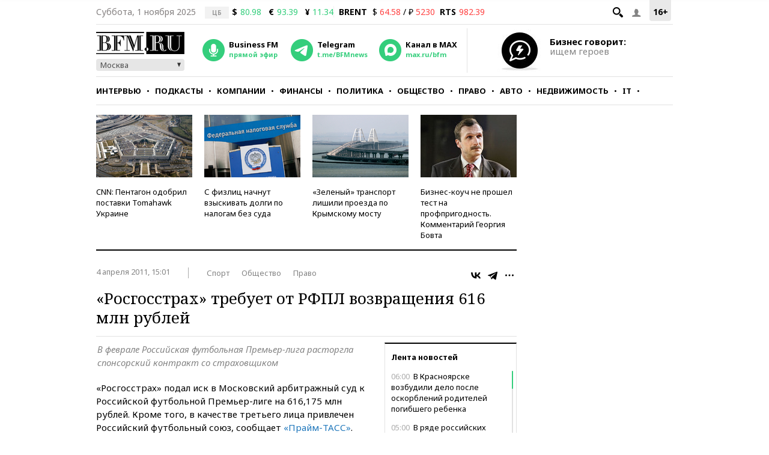

--- FILE ---
content_type: text/html; charset=UTF-8
request_url: https://www.bfm.ru/news/134450
body_size: 26293
content:
<!DOCTYPE html><html lang="ru" prefix="og: http://ogp.me/ns# article: http://ogp.me/ns/article#"><head><meta charset="utf-8"><meta name="medium" content="news"><meta name="author" content="BFM.ru"><meta name="referrer" content="always"><meta name="robots" content="index, follow"><meta name="viewport" content="width=device-width, initial-scale=1, maximum-scale=2, user-scalable=yes"><meta name="description" content="В феврале Российская футбольная Премьер-лига расторгла спонсорский контракт со страховщиком"><meta name="google-site-verification" content="4fOmfabacULJQmTM8fdf-rqCgW46M88bQoBDThPcRFA"><link rel="stylesheet" type="text/css" href="https://s.bfm.ru/js/slick/slick.css?4877" /><link rel="stylesheet" type="text/css" href="https://s.bfm.ru/css/audioplayer.css?4877" /><link rel="stylesheet" type="text/css" href="https://s.bfm.ru/css/all.css?4877" /><link rel="stylesheet" type="text/css" href="https://s.bfm.ru/js/fancybox/jquery.fancybox.css?4877" /><link rel="stylesheet" type="text/css" href="https://s.bfm.ru/css/bfm_document.css?4877" />
<script type="text/javascript" src="https://s.bfm.ru/js/jquery-2.2.4.min.js?4877"></script>
<script type="text/javascript" src="/assets/89608f0a/jquery.yiiactiveform.js?4877"></script>
<title>«Росгосстрах» требует от РФПЛ возвращения 616 млн рублей</title><link rel="manifest" href="/manifest.json"><link rel="canonical" href="https://www.bfm.ru/news/134450"><link href="https://www.bfm.ru/amp/news/134450" rel="amphtml"><link rel="preconnect" href="https://cdn.bfm.ru" crossorigin><link rel="dns-prefetch" href="https://cdn.bfm.ru"><!-- Favicons --><link rel="apple-touch-icon" sizes="180x180" href="/apple-touch-icon.png"><link rel="icon" type="image/png" sizes="192x192" href="/android-chrome-192x192.png"><link rel="icon" type="image/png" sizes="32x32" href="/favicon-32x32.png"><link rel="icon" type="image/png" sizes="16x16" href="/favicon-16x16.png"><link rel="mask-icon" href="/safari-pinned-tab.svg" color="#242424"><link rel="shortcut icon" href="/favicon.ico"><meta name="mobile-web-app-capable" content="yes"><meta name="apple-mobile-web-app-title" content="BFM.ru"><meta name="application-name" content="BFM.ru"><meta name="msapplication-TileColor" content="#000000"><meta name="msapplication-TileImage" content="/mstile-144x144.png"><!-- Social Networks Meta --><meta property="fb:app_id" content="199485330096990"><meta property="og:site_name" content="BFM.ru - деловой портал"><meta property="og:title" content="«Росгосстрах» требует от РФПЛ возвращения 616 млн рублей" id="og_title"><meta property="og:description" content="В феврале Российская футбольная Премьер-лига расторгла спонсорский контракт со страховщиком" id="og_description"><meta property="og:url" content="https://www.bfm.ru/news/134450" id="og_url"><meta property="og:type" content="article" id="og_type"><meta property="article:section" content="Спорт" id="article_section"><meta property="og:image" content="https://s.bfm.ru/images/bfm_json_ld.jpg" id="og_image"><meta property="og:image:width" content="700" id="og_image_width"><meta property="og:image:height" content="455" id="og_image_height"><!-- end Social Networks Meta --><!-- Json LD Organization --><script type="application/ld+json">{
    "@context": "https://schema.org/",
    "@type": "Organization",
    "name": "BFM.ru",
    "url": "https://bfm.ru/",
    "sameAs": [
        "https://vk.com/bfm",
        "https://t.me/BFMnews",
        "https://ok.ru/businessfm",
        "https://www.facebook.com/BusinessFM",
        "https://twitter.com/Radio_BFM",
        "https://www.youtube.com/c/BFM_Russia"
    ]
}</script><!-- end Json LD Organization --><!-- Json LD -->  <script type="application/ld+json">
            {
                "@context": "http://schema.org",
                "@type": "NewsArticle",
                "mainEntityOfPage": "https://www.bfm.ru/news/134450",
                "headline": "«Росгосстрах» требует от РФПЛ возвращения 616 млн рублей",
                "datePublished": "2011-04-04T15:01:00+04:00",
                "dateModified": "2011-04-04T15:01:00+04:00",
                "description": "В феврале Российская футбольная Премьер-лига расторгла спонсорский контракт со страховщиком",
                "image": {
                    "@type": "ImageObject",
                    "representativeOfPage": "true",
                    "url": "https://s.bfm.ru/images/bfm_json_ld.jpg",
                    "width": "700",
                    "height": "455"
                },
                "author": {
                    "@type": "Organization",
                    "name": "BFM.ru"
                },
                "publisher": {
                    "@type": "Organization",
                    "name": "BFM.ru",
                    "logo": {
                        "@type": "ImageObject",
                        "url": "https://s.bfm.ru/images/logo_meta.png",
                        "width": 248,
                        "height": 60
                    }
                }
            }
            </script>  <!-- end Json LD --><!-- Twitter card --><meta name="twitter:card" content="summary"><meta name="twitter:site" content="@Radio_BFM"><meta name="twitter:title" content="«Росгосстрах» требует от РФПЛ возвращения 616 млн рублей"><meta name="twitter:description" content="В феврале Российская футбольная Премьер-лига расторгла спонсорский контракт со страховщиком"><!-- end Twitter card --><link rel="image_src" href="https://s.bfm.ru/images/bfm_json_ld.jpg"><meta property="og:image" content="https://s.bfm.ru/images/bfm_json_ld.jpg" id="og_image"><meta name="twitter:image" content="https://s.bfm.ru/images/bfm_json_ld.jpg"><meta property="twitter:card" content="summary_large_image"><!-- AdFox --><script>window.yaContextCb = window.yaContextCb || []</script>  <script src="https://yandex.ru/ads/system/context.js" async></script>  <!-- Yandex Maps --><!-- Google Analytics -->
<script type="text/javascript">
    function ga(a1, a2, a3) {}
</script>
<!-- end Google Analytics --><!-- Google tag (gtag.js) -->
<script async src="https://www.googletagmanager.com/gtag/js?id=G-ZWM8XB4JEX"></script>
<script>  window.dataLayer = window.dataLayer || [];  function gtag(){dataLayer.push(arguments);}  gtag('js', new Date());  gtag('config', 'G-ZWM8XB4JEX');
</script><script>  /* Сбор статистики по пуш сообщениям */  let match = document.location.search.match(new RegExp(/\?push_message=(\d+)$/), 'gi');  if(match !== null && parseInt(match[1])) {  gtag('event', 'Пуш сообщение', {'url': document.location.pathname, 'push': match[1]});  }
</script><!-- SVK-Native Lenta Loader -->  <script async src="https://widget.sparrow.ru/js/embed.js"></script>  <!-- for vk.com ВК57639 --><!-- smi2 --><!-- 24smi smi24 -->  <script async src="https://jsn.24smi.net/smi.js"></script>  </head><body><div style="position:absolute; top:-4000px; left:-4000px;"><!-- Top.Mail.Ru counter -->  <script type="text/javascript">
        var _tmr = window._tmr || (window._tmr = []);
        _tmr.push({id: "1526459", type: "pageView", start: (new Date()).getTime()});
        (function (d, w, id) {
            if (d.getElementById(id)) return;
            var ts = d.createElement("script"); ts.async = true; ts.id = id;
            ts.src = "https://top-fwz1.mail.ru/js/code.js";
            var f = function () {var s = d.getElementsByTagName("script")[0]; s.parentNode.insertBefore(ts, s);};
            if (w.opera == "[object Opera]") { d.addEventListener("DOMContentLoaded", f, false); } else { f(); }
        })(document, window, "tmr-code");
    </script>  <noscript><div><img src="https://top-fwz1.mail.ru/counter?id=1526459;js=na" style="position:absolute;left:-9999px;" alt="Top.Mail.Ru"></div></noscript><!-- /Top.Mail.Ru counter --></div>  <script type="text/javascript">
        // параметр с рубрикой для Яндекс.Метрики
        window.yaParams = {rubric: "Спорт"};
    </script>  <div style="position:absolute; top:-4000px; left:-4000px;"><!-- begin of Top100 code --><div id="top100counter"></div>  <script type="text/javascript">
        var _top100q = _top100q || [];

        _top100q.push(["setAccount", "1527808"]);
        _top100q.push(["trackPageviewByLogo", document.getElementById("top100counter")]);

        (function(){
            var top100 = document.createElement("script");
            top100.type = "text/javascript";
            top100.async = true;
            top100.src = ("https:" == document.location.protocol ? "https:" : "http:") + "//st.top100.ru/top100/top100.js";
            var s = document.getElementsByTagName("script")[0];
            s.parentNode.insertBefore(top100, s);
        })();

        function ramblerTop100Counter() {
            _top100q.push(["trackPageviewByLogo", document.getElementById("top100counter")]);
        }
    </script>
</div><!-- Yandex.Metrika counter -->
<script type="text/javascript" >
    (function(m,e,t,r,i,k,a){m[i]=m[i]||function(){(m[i].a=m[i].a||[]).push(arguments)};
        m[i].l=1*new Date();
        for (var j = 0; j < document.scripts.length; j++) {if (document.scripts[j].src === r) { return; }}
        k=e.createElement(t),a=e.getElementsByTagName(t)[0],k.async=1,k.src=r,a.parentNode.insertBefore(k,a)})
    (window, document, "script", "https://mc.yandex.ru/metrika/tag.js", "ym");

    ym(141540, "init", {
        clickmap:true,
        trackLinks:true,
        accurateTrackBounce:true,
        trackHash:true
    });
</script>
<noscript><div><img src="https://mc.yandex.ru/watch/141540" style="position:absolute; left:-9999px;" alt="" /></div></noscript><!-- /Yandex.Metrika counter --><!-- tns-counter.ru -->
<script type="text/javascript">
    function tnsCounter() {
        (function (win, doc, cb) {
            (win[cb] = win[cb] || []).push(function () {
                try {
                    tnsCounterXXXXXX = new TNS.TnsCounter({
                        'account': 'bfm_ru',
                        'tmsec': 'bfm_total'
                    });
                } catch (e) {
                }
            });

            var tnsscript = doc.createElement('script');
            tnsscript.type = 'text/javascript';
            tnsscript.async = true;
            tnsscript.src = ('https:' == doc.location.protocol ? 'https:' : 'http:') +
                '//www.tns-counter.ru/tcounter.js';
            var s = doc.getElementsByTagName('script')[0];
            s.parentNode.insertBefore(tnsscript, s);
        })(window, this.document, 'tnscounter_callback');
    }
    tnsCounter();
</script>
<noscript><img src="//www.tns-counter.ru/V13a****bfm_ru/ru/UTF-8/tmsec=bfm_total/" width="0" height="0" alt=""></noscript><!--/ tns-counter.ru --><!--LiveInternet counter-->
<script type="text/javascript">
    function liveInternetCounter() {
        new Image().src = "//counter.yadro.ru/hit;bfm_ru?r"+
            escape(document.referrer)+((typeof(screen)=="undefined")?"":
            ";s"+screen.width+"*"+screen.height+"*"+(screen.colorDepth?
                screen.colorDepth:screen.pixelDepth))+";u"+escape(document.URL)+
            ";h"+escape(document.title.substring(0,150))+
            ";"+Math.random();
    }
    liveInternetCounter();
</script>
<!--/LiveInternet--><div id="fb-root"></div><!-- Боковое меню --><div class="fake-layout-mobile-menu"><div id="block_m-menu"><ul><li><a href="/news?type=news"  onclick="ga('send', 'event', 'Главное меню (сбоку)', 'Клик по рубрике', 'Новости');  gtag('event', 'Главное меню', {'click_on': 'Новости'});  ">Новости</a></li><li><a href="/special/strictly-the-point"  onclick="ga('send', 'event', 'Главное меню (сбоку)', 'Клик по рубрике', 'Интервью');  gtag('event', 'Главное меню', {'click_on': 'Интервью'});  ">Интервью</a></li><li><a href="/podcast"  onclick="ga('send', 'event', 'Главное меню (сбоку)', 'Клик по рубрике', 'Подкасты');  gtag('event', 'Главное меню', {'click_on': 'Подкасты'});  ">Подкасты</a></li><li><a href="/rubric/companies"  onclick="ga('send', 'event', 'Главное меню (сбоку)', 'Клик по рубрике', 'Компании');  gtag('event', 'Главное меню', {'click_on': 'Компании'});  ">Компании</a></li><li><a href="/rubric/finances"  onclick="ga('send', 'event', 'Главное меню (сбоку)', 'Клик по рубрике', 'Финансы');  gtag('event', 'Главное меню', {'click_on': 'Финансы'});  ">Финансы</a></li><li><a href="/rubric/politics"  onclick="ga('send', 'event', 'Главное меню (сбоку)', 'Клик по рубрике', 'Политика');  gtag('event', 'Главное меню', {'click_on': 'Политика'});  ">Политика</a></li><li><a href="/rubric/society"  onclick="ga('send', 'event', 'Главное меню (сбоку)', 'Клик по рубрике', 'Общество');  gtag('event', 'Главное меню', {'click_on': 'Общество'});  ">Общество</a></li><li><a href="/rubric/law"  onclick="ga('send', 'event', 'Главное меню (сбоку)', 'Клик по рубрике', 'Право');  gtag('event', 'Главное меню', {'click_on': 'Право'});  ">Право</a></li><li><a href="/rubric/auto_transport"  onclick="ga('send', 'event', 'Главное меню (сбоку)', 'Клик по рубрике', 'Авто');  gtag('event', 'Главное меню', {'click_on': 'Авто'});  ">Авто</a></li><li><a href="/rubric/realty"  onclick="ga('send', 'event', 'Главное меню (сбоку)', 'Клик по рубрике', 'Недвижимость');  gtag('event', 'Главное меню', {'click_on': 'Недвижимость'});  ">Недвижимость</a></li><li><a href="/rubric/IT_telecom_internet"  onclick="ga('send', 'event', 'Главное меню (сбоку)', 'Клик по рубрике', 'IT');  gtag('event', 'Главное меню', {'click_on': 'IT'});  ">IT</a></li><li><a href="/rubric/life_style"  onclick="ga('send', 'event', 'Главное меню (сбоку)', 'Клик по рубрике', 'Стиль');  gtag('event', 'Главное меню', {'click_on': 'Стиль'});  ">Стиль</a></li><li><a href="/quiz"  onclick="ga('send', 'event', 'Главное меню (сбоку)', 'Клик по рубрике', 'Тесты');  gtag('event', 'Главное меню', {'click_on': 'Тесты'});  ">Тесты</a></li></ul></div></div><!-- end Боковое меню --><!--AdFox START--><!--Тип баннера: верхняя перетяжка--><!--Расположение: <верх страницы>--><div id="bn3_471666979" class="bn3_desktop"></div><script>  window.yaContextCb.push(()=> {  Ya.adfoxCode.createAdaptive({  ownerId: 265431,  containerId: 'bn3_471666979',  params: {  pp: 'g',  ps: 'craw',  p2: 'fuws'  },  onRender: function () {  $(window).trigger('scroll');  }  }, ['desktop'], {  tabletWidth: 999,  phoneWidth: 767,  isAutoReloads: false  })  })  </script><div id="bn3_777763895"></div><script>  window.yaContextCb.push(()=> {  Ya.adfoxCode.createAdaptive({  ownerId: 265431,  containerId: 'bn3_777763895',  params: {  pp: 'g',  ps: 'craw',  p2: 'fvdy'  },  onRender: function () {  $(window).trigger('scroll');  }  }, ['tablet'], {  tabletWidth: 999,  phoneWidth: 767,  isAutoReloads: false  })  })  </script><div id="bn3_931326168"></div><script>  window.yaContextCb.push(()=> {  Ya.adfoxCode.createAdaptive({  ownerId: 265431,  containerId: 'bn3_931326168',  params: {  pp: 'g',  ps: 'craw',  p2: 'fvdz'  },  onRender: function () {  $(window).trigger('scroll');  }  }, ['phone'], {  tabletWidth: 999,  phoneWidth: 767,  isAutoReloads: false  })  })  </script><!--AdFox START--><!--Тип баннера: Rich Media--><!--Расположение: <верх страницы>--><div id="popup_rich_media"></div><script>  window.yaContextCb.push(()=> {  Ya.adfoxCode.createAdaptive({  ownerId: 265431,  containerId: 'popup_rich_media',  params: {  pp: 'g',  ps: 'craw',  p2: 'p'  }  }, ['phone'], {  tabletWidth: 999,  phoneWidth: 767,  isAutoReloads: false  })  })  </script><!--AdFox START--><!--Тип баннера: CatFish--><!--Расположение: <верх страницы>--><div id="adfox_15215405790789919"></div><script>  window.yaContextCb.push(()=> {  Ya.adfoxCode.createAdaptive({  ownerId: 265431,  containerId: 'adfox_15215405790789919',  params: {  pp: 'g',  ps: 'craw',  p2: 'fuxf'  }  }, ['desktop', 'tablet', 'phone'], {  tabletWidth: 999,  phoneWidth: 767,  isAutoReloads: false  })  })  </script><!--AdFox START--><!--Тип баннера: fullscreen--><div id="adfox_15214693227619039"></div><script>  window.yaContextCb.push(()=> {  Ya.adfoxCode.createAdaptive({  ownerId: 265431,  containerId: 'adfox_15214693227619039',  params: {  pp: 'g',  ps: 'craw',  p2: 'fuww'  }  }, ['desktop', 'tablet', 'phone'], {  tabletWidth: 999,  phoneWidth: 767,  isAutoReloads: false  })  })  </script><div id="wrapper"><!-- Хедер --><header class="header"><div class="header__line header__line--first"><!-- рейтинг 16+ --><div class="header__age_rating">16+</div><!-- Войти --><div class="header__login js-login-button"><span class="ico_login"></span></div><!-- Поиск --><div class="header__search_button"><a href="" class="ico-search"></a></div><!-- Дата --><div class="header__date">Суббота,  1 ноября 2025</div><!-- Котировки акций --><div class="currency"><div class="currency_carousel"><div class="currency_slide_item"><span class="cs__source">ЦБ</span><span class="cs__name">$</span><span class="cs__price cs__price--good">80.98</span><span class="cs__name cs__name--offset">&euro;</span><span class="cs__price cs__price--good">93.39</span><span class="cs__name cs__name--offset">&#165;</span><span class="cs__price cs__price--good">11.34</span></div></div></div><div class="currency"><ul><li class="currency__item"><span class="currency__delimiter"></span></li><li class="currency__item"><span class="currency__name">BRENT</span>  $ <span class="currency__price cs__price--bad">64.58</span>  / &#8381; <span class="currency__price cs__price--bad">5230</span></li><li class="currency__item"><span class="currency__name">RTS</span><span class="currency__price cs__price--bad">982.39</span></li></ul></div><!-- Блок поиска --><section id="search" class="search-bar"><div class="js-search"><div class="container"><form id="yw0" action="/search" method="GET"><input name="SearchPageForm[query]" id="SearchPageForm_query" type="text" /><button type="submit" class="search-but" name="yt0"></button><span class="cancel"></span></form></div></div></section><!-- end Блок поиска --></div><div class="header__line header__line--second"><div class="header__header"><!-- Логотип --><div class="header__logo"><a href="https://www.bfm.ru/"><img src="https://s.bfm.ru/images/main_logo.png"  alt="Новости России и мира за сегодня - BFM.RU"  title="Новости России и мира за сегодня - BFM.RU"  width="147" height="37"  /></a><!-- Выбор горола --><div class="bfm_city"><div class="bfm_city__active" id="sel">Москва</div><div class="bfm_city__drop" id="bfm_city-drop"><button class="bfm_city__item" data-key="msk">Москва</button><button class="bfm_city__item" data-key="spb">Санкт-Петербург</button><button class="bfm_city__item" data-key="brn">Барнаул</button><button class="bfm_city__item" data-key="ekb">Екатеринбург</button><button class="bfm_city__item" data-key="kzn">Казань</button><button class="bfm_city__item" data-key="klg">Калининград</button><button class="bfm_city__item" data-key="kem">Кемерово</button><button class="bfm_city__item" data-key="kdr">Краснодар</button><button class="bfm_city__item" data-key="kry">Красноярск</button><button class="bfm_city__item" data-key="nnv">Нижний Новгород</button><button class="bfm_city__item" data-key="nsk">Новосибирск</button><button class="bfm_city__item" data-key="sam">Самара</button><button class="bfm_city__item" data-key="ufa">Уфа</button><button class="bfm_city__item" data-key="chl">Челябинск</button></div></div></div><!-- Радио --><div class="radio"><audio id="bfm-audio-mobile" preload="none"></audio><a class="bfm-radio-popup" href="https://www.bfm.ru/broadcasting/player" target="_blank" alt="Радио Business FM"><span class="radio__icon"></span><span class="radio__title">Business FM</span><span class="radio__description">прямой эфир</span></a></div><!-- Telegram --><div class="telegram"><a id="telegram_button" href="https://t.me/BFMnews" target="_blank" alt="Telegram-канал Business FM"><span class="telegram__icon"></span><span class="telegram__title">Telegram</span><span class="telegram__description">t.me/BFMnews</span></a></div><!-- Max --><div class="max"><a id="max_button" href="https://max.ru/bfm" target="_blank" alt="Max-канал Business FM"><span class="max__icon"></span><span class="max__title">Канал в MAX</span><span class="max__description">max.ru/bfm</span></a></div><div class="vertical_line"></div></div><div class="header__banner_top"><!--AdFox START--><!--Тип баннера: tgb 120x70+text--><!--Расположение: <верх страницы>--><div id="bn124_423592723"></div><div class="header__banner"><div class="header__banner__image"><a href="/page/feedback"><img src="https://s.bfm.ru/images/main/optimize.jpg" height="100%" alt="" border="0"></a></div><div><a href="/page/feedback"><span class="header__banner__title">Бизнес говорит:</span><span class="header__banner__text">ищем героев</span></a></div></div><script>  window.yaContextCb.push(()=> {  Ya.adfoxCode.createAdaptive({  ownerId: 265431,  containerId: 'bn124_423592723',  params: {  pp: 'g',  ps: 'craw',  p2: 'fvzb'  },  onRender: function () {  console.log('onRender');  $('.adfox_banner_320.adfoxOnRender320 ').removeClass('adfoxOnStub320');  }  }, ["desktop","tablet"], {  tabletWidth: 999,  phoneWidth: 767,  isAutoReloads: false  })  })
</script></div></div><div class="header__line header__line--third"><nav id="nav-basic" class="navigation"><div class="navigation__list_wrap"><ul class="navigation__list"><li class="navigation__item"><a  class="navigation__link "  href="/news?type=news"  onclick="ga('send', 'event', 'Главное меню', 'Клик по рубрике', 'Новости');  gtag('event', 'Главное меню', {'click_on': 'Новости'});">Новости</a></li><li class="navigation__item"><a  class="navigation__link "  href="/special/strictly-the-point"  onclick="ga('send', 'event', 'Главное меню', 'Клик по рубрике', 'Интервью');  gtag('event', 'Главное меню', {'click_on': 'Интервью'});">Интервью</a></li><li class="navigation__item"><a  class="navigation__link "  href="/podcast"  onclick="ga('send', 'event', 'Главное меню', 'Клик по рубрике', 'Подкасты');  gtag('event', 'Главное меню', {'click_on': 'Подкасты'});">Подкасты</a></li><li class="navigation__item"><a  class="navigation__link "  href="/rubric/companies"  onclick="ga('send', 'event', 'Главное меню', 'Клик по рубрике', 'Компании');  gtag('event', 'Главное меню', {'click_on': 'Компании'});">Компании</a></li><li class="navigation__item"><a  class="navigation__link "  href="/rubric/finances"  onclick="ga('send', 'event', 'Главное меню', 'Клик по рубрике', 'Финансы');  gtag('event', 'Главное меню', {'click_on': 'Финансы'});">Финансы</a></li><li class="navigation__item"><a  class="navigation__link "  href="/rubric/politics"  onclick="ga('send', 'event', 'Главное меню', 'Клик по рубрике', 'Политика');  gtag('event', 'Главное меню', {'click_on': 'Политика'});">Политика</a></li><li class="navigation__item"><a  class="navigation__link "  href="/rubric/society"  onclick="ga('send', 'event', 'Главное меню', 'Клик по рубрике', 'Общество');  gtag('event', 'Главное меню', {'click_on': 'Общество'});">Общество</a></li><li class="navigation__item"><a  class="navigation__link "  href="/rubric/law"  onclick="ga('send', 'event', 'Главное меню', 'Клик по рубрике', 'Право');  gtag('event', 'Главное меню', {'click_on': 'Право'});">Право</a></li><li class="navigation__item"><a  class="navigation__link "  href="/rubric/auto_transport"  onclick="ga('send', 'event', 'Главное меню', 'Клик по рубрике', 'Авто');  gtag('event', 'Главное меню', {'click_on': 'Авто'});">Авто</a></li><li class="navigation__item"><a  class="navigation__link "  href="/rubric/realty"  onclick="ga('send', 'event', 'Главное меню', 'Клик по рубрике', 'Недвижимость');  gtag('event', 'Главное меню', {'click_on': 'Недвижимость'});">Недвижимость</a></li><li class="navigation__item"><a  class="navigation__link "  href="/rubric/IT_telecom_internet"  onclick="ga('send', 'event', 'Главное меню', 'Клик по рубрике', 'IT');  gtag('event', 'Главное меню', {'click_on': 'IT'});">IT</a></li><li class="navigation__item"><a  class="navigation__link "  href="/rubric/life_style"  onclick="ga('send', 'event', 'Главное меню', 'Клик по рубрике', 'Стиль');  gtag('event', 'Главное меню', {'click_on': 'Стиль'});">Стиль</a></li><li class="navigation__item"><a  class="navigation__link "  href="/quiz"  onclick="ga('send', 'event', 'Главное меню', 'Клик по рубрике', 'Тесты');  gtag('event', 'Главное меню', {'click_on': 'Тесты'});">Тесты</a></li></ul></div><div class="navigation__hidden_wrap"><span class="navigation__button_wrap"><span class="navigation__button"></span></span><div class="navigation__hidden"><ul><li class="navigation__hidden__item"><a  class="navigation__hidden__link "  href="/news?type=news"  onclick="ga('send', 'event', 'Главное меню', 'Клик по рубрике', 'Новости');  gtag('event', 'Главное меню', {'click_on': 'Новости'});">Новости</a></li><li class="navigation__hidden__item"><a  class="navigation__hidden__link "  href="/special/strictly-the-point"  onclick="ga('send', 'event', 'Главное меню', 'Клик по рубрике', 'Интервью');  gtag('event', 'Главное меню', {'click_on': 'Интервью'});">Интервью</a></li><li class="navigation__hidden__item"><a  class="navigation__hidden__link "  href="/podcast"  onclick="ga('send', 'event', 'Главное меню', 'Клик по рубрике', 'Подкасты');  gtag('event', 'Главное меню', {'click_on': 'Подкасты'});">Подкасты</a></li><li class="navigation__hidden__item"><a  class="navigation__hidden__link "  href="/rubric/companies"  onclick="ga('send', 'event', 'Главное меню', 'Клик по рубрике', 'Компании');  gtag('event', 'Главное меню', {'click_on': 'Компании'});">Компании</a></li><li class="navigation__hidden__item"><a  class="navigation__hidden__link "  href="/rubric/finances"  onclick="ga('send', 'event', 'Главное меню', 'Клик по рубрике', 'Финансы');  gtag('event', 'Главное меню', {'click_on': 'Финансы'});">Финансы</a></li><li class="navigation__hidden__item"><a  class="navigation__hidden__link "  href="/rubric/politics"  onclick="ga('send', 'event', 'Главное меню', 'Клик по рубрике', 'Политика');  gtag('event', 'Главное меню', {'click_on': 'Политика'});">Политика</a></li><li class="navigation__hidden__item"><a  class="navigation__hidden__link "  href="/rubric/society"  onclick="ga('send', 'event', 'Главное меню', 'Клик по рубрике', 'Общество');  gtag('event', 'Главное меню', {'click_on': 'Общество'});">Общество</a></li><li class="navigation__hidden__item"><a  class="navigation__hidden__link "  href="/rubric/law"  onclick="ga('send', 'event', 'Главное меню', 'Клик по рубрике', 'Право');  gtag('event', 'Главное меню', {'click_on': 'Право'});">Право</a></li><li class="navigation__hidden__item"><a  class="navigation__hidden__link "  href="/rubric/auto_transport"  onclick="ga('send', 'event', 'Главное меню', 'Клик по рубрике', 'Авто');  gtag('event', 'Главное меню', {'click_on': 'Авто'});">Авто</a></li><li class="navigation__hidden__item"><a  class="navigation__hidden__link "  href="/rubric/realty"  onclick="ga('send', 'event', 'Главное меню', 'Клик по рубрике', 'Недвижимость');  gtag('event', 'Главное меню', {'click_on': 'Недвижимость'});">Недвижимость</a></li><li class="navigation__hidden__item"><a  class="navigation__hidden__link "  href="/rubric/IT_telecom_internet"  onclick="ga('send', 'event', 'Главное меню', 'Клик по рубрике', 'IT');  gtag('event', 'Главное меню', {'click_on': 'IT'});">IT</a></li><li class="navigation__hidden__item"><a  class="navigation__hidden__link "  href="/rubric/life_style"  onclick="ga('send', 'event', 'Главное меню', 'Клик по рубрике', 'Стиль');  gtag('event', 'Главное меню', {'click_on': 'Стиль'});">Стиль</a></li><li class="navigation__hidden__item"><a  class="navigation__hidden__link "  href="/quiz"  onclick="ga('send', 'event', 'Главное меню', 'Клик по рубрике', 'Тесты');  gtag('event', 'Главное меню', {'click_on': 'Тесты'});">Тесты</a></li></ul></div></div></nav><!-- Прикрепленное меню --><div id="nav-attached"><div class="nav-container"><a href="https://www.bfm.ru/"><span class="logo-bfm"></span></a><a class="bfm-radio-popup" href="/broadcasting/player" target="_blank"><span class="logo-radio"></span></a><div class="nav-attached__list_wrap"><ul><li><a class=""  href="/news?type=news"  onclick="ga('send', 'event', 'Главное меню', 'Клик по рубрике', 'Новости');  gtag('event', 'Главное меню', {'click_on': 'Новости'});">  Новости  </a></li><li><a class=""  href="/special/strictly-the-point"  onclick="ga('send', 'event', 'Главное меню', 'Клик по рубрике', 'Интервью');  gtag('event', 'Главное меню', {'click_on': 'Интервью'});">  Интервью  </a></li><li><a class=""  href="/podcast"  onclick="ga('send', 'event', 'Главное меню', 'Клик по рубрике', 'Подкасты');  gtag('event', 'Главное меню', {'click_on': 'Подкасты'});">  Подкасты  </a></li><li><a class=""  href="/rubric/companies"  onclick="ga('send', 'event', 'Главное меню', 'Клик по рубрике', 'Компании');  gtag('event', 'Главное меню', {'click_on': 'Компании'});">  Компании  </a></li><li><a class=""  href="/rubric/finances"  onclick="ga('send', 'event', 'Главное меню', 'Клик по рубрике', 'Финансы');  gtag('event', 'Главное меню', {'click_on': 'Финансы'});">  Финансы  </a></li><li><a class=""  href="/rubric/politics"  onclick="ga('send', 'event', 'Главное меню', 'Клик по рубрике', 'Политика');  gtag('event', 'Главное меню', {'click_on': 'Политика'});">  Политика  </a></li><li><a class=""  href="/rubric/society"  onclick="ga('send', 'event', 'Главное меню', 'Клик по рубрике', 'Общество');  gtag('event', 'Главное меню', {'click_on': 'Общество'});">  Общество  </a></li><li><a class=""  href="/rubric/law"  onclick="ga('send', 'event', 'Главное меню', 'Клик по рубрике', 'Право');  gtag('event', 'Главное меню', {'click_on': 'Право'});">  Право  </a></li><li><a class=""  href="/rubric/auto_transport"  onclick="ga('send', 'event', 'Главное меню', 'Клик по рубрике', 'Авто');  gtag('event', 'Главное меню', {'click_on': 'Авто'});">  Авто  </a></li><li><a class=""  href="/rubric/realty"  onclick="ga('send', 'event', 'Главное меню', 'Клик по рубрике', 'Недвижимость');  gtag('event', 'Главное меню', {'click_on': 'Недвижимость'});">  Недвижимость  </a></li><li><a class=""  href="/rubric/IT_telecom_internet"  onclick="ga('send', 'event', 'Главное меню', 'Клик по рубрике', 'IT');  gtag('event', 'Главное меню', {'click_on': 'IT'});">  IT  </a></li><li><a class=""  href="/rubric/life_style"  onclick="ga('send', 'event', 'Главное меню', 'Клик по рубрике', 'Стиль');  gtag('event', 'Главное меню', {'click_on': 'Стиль'});">  Стиль  </a></li><li><a class=""  href="/quiz"  onclick="ga('send', 'event', 'Главное меню', 'Клик по рубрике', 'Тесты');  gtag('event', 'Главное меню', {'click_on': 'Тесты'});">  Тесты  </a></li></ul></div><div class="nav-attached-hidden"><div class="nav-attached-but-wrap"><div class="nav-attached-but"></div></div><div class="nav-attached-items"><ul><li><a class=""  href="/news?type=news"  onclick="ga('send', 'event', 'Главное меню', 'Клик по рубрике', 'Новости');  gtag('event', 'Главное меню', {'click_on': 'Новости'});">  Новости  </a></li><li><a class=""  href="/special/strictly-the-point"  onclick="ga('send', 'event', 'Главное меню', 'Клик по рубрике', 'Интервью');  gtag('event', 'Главное меню', {'click_on': 'Интервью'});">  Интервью  </a></li><li><a class=""  href="/podcast"  onclick="ga('send', 'event', 'Главное меню', 'Клик по рубрике', 'Подкасты');  gtag('event', 'Главное меню', {'click_on': 'Подкасты'});">  Подкасты  </a></li><li><a class=""  href="/rubric/companies"  onclick="ga('send', 'event', 'Главное меню', 'Клик по рубрике', 'Компании');  gtag('event', 'Главное меню', {'click_on': 'Компании'});">  Компании  </a></li><li><a class=""  href="/rubric/finances"  onclick="ga('send', 'event', 'Главное меню', 'Клик по рубрике', 'Финансы');  gtag('event', 'Главное меню', {'click_on': 'Финансы'});">  Финансы  </a></li><li><a class=""  href="/rubric/politics"  onclick="ga('send', 'event', 'Главное меню', 'Клик по рубрике', 'Политика');  gtag('event', 'Главное меню', {'click_on': 'Политика'});">  Политика  </a></li><li><a class=""  href="/rubric/society"  onclick="ga('send', 'event', 'Главное меню', 'Клик по рубрике', 'Общество');  gtag('event', 'Главное меню', {'click_on': 'Общество'});">  Общество  </a></li><li><a class=""  href="/rubric/law"  onclick="ga('send', 'event', 'Главное меню', 'Клик по рубрике', 'Право');  gtag('event', 'Главное меню', {'click_on': 'Право'});">  Право  </a></li><li><a class=""  href="/rubric/auto_transport"  onclick="ga('send', 'event', 'Главное меню', 'Клик по рубрике', 'Авто');  gtag('event', 'Главное меню', {'click_on': 'Авто'});">  Авто  </a></li><li><a class=""  href="/rubric/realty"  onclick="ga('send', 'event', 'Главное меню', 'Клик по рубрике', 'Недвижимость');  gtag('event', 'Главное меню', {'click_on': 'Недвижимость'});">  Недвижимость  </a></li><li><a class=""  href="/rubric/IT_telecom_internet"  onclick="ga('send', 'event', 'Главное меню', 'Клик по рубрике', 'IT');  gtag('event', 'Главное меню', {'click_on': 'IT'});">  IT  </a></li><li><a class=""  href="/rubric/life_style"  onclick="ga('send', 'event', 'Главное меню', 'Клик по рубрике', 'Стиль');  gtag('event', 'Главное меню', {'click_on': 'Стиль'});">  Стиль  </a></li><li><a class=""  href="/quiz"  onclick="ga('send', 'event', 'Главное меню', 'Клик по рубрике', 'Тесты');  gtag('event', 'Главное меню', {'click_on': 'Тесты'});">  Тесты  </a></li></ul></div></div></div></div><!-- end Прикрепленное меню --></div><div class="header__line header__line--mobile"><!-- Кнопка мобильного меню --><div class="m-menu"><span class="text-menu">Меню</span><span class="ico-menu"></span></div><!-- Поиск --><div class="header__search_button"><a href="" class="ico-search"></a></div><!-- Telegram --><div class="telegram_mobile_wrap"><div class="telegram_mobile"><a id="telegram_button" href="https://t.me/BFMnews" target="_blank" alt="Telegram"><span class="telegram__icon"></span><span class="telegram__title">Telegram</span><span class="telegram__description">t.me/BFMnews</span></a></div></div><!-- Войти --><div class="header__login js-login-button"><span class="ico_login js-login-button"></span></div></div><div id="popup-form" class="popup-form"><div class="login-form block-account"><div class="head"><h2>Вход</h2><a class="switch" href="#">Регистрация</a></div><form class="form-body" autocomplete="off" id="auth-form8622" action="/login" method="post"><p><label>Эл. почта</label><input type="text" name="LoginForm[login]" id="LoginForm_login" /></p><p><label>Пароль</label><input name="LoginForm[password]" id="LoginForm_password" type="password" /></p><div class="msg"><div id="auth-form8622_es_" class="errorSummary" style="display:none"><p>Необходимо исправить следующие ошибки:</p><ul><li>dummy</li></ul></div></div><button class="green" type="submit" name="yt1">Войти</button><a href="#" class="forgot-pass js-forgot-msg">Напомнить пароль</a></form></div><div class="registration-form block-account"><div class="head"><h2>Регистрация</h2><a class="switch" href="#">Войти</a></div><form class="form-body" autocomplete="off" id="reg-form8622" action="/auth/register" method="post"><p><label>Имя</label><input name="RegistrationForm[name_first]" id="RegistrationForm_name_first" type="text" /></p><p><label>Эл. почта</label><input type="email" name="RegistrationForm[login]" id="RegistrationForm_login" maxlength="50" /></p><p><label>Пароль</label><input name="RegistrationForm[password]" id="RegistrationForm_password" type="password" maxlength="32" /></p><p><label>Код.слово</label><input name="RegistrationForm[promoCod]" id="RegistrationForm_promoCod" type="text" value="" /></p><div class="rules"><input id="ytRegistrationForm_agreeWithRules" type="hidden" value="0" name="RegistrationForm[agreeWithRules]" /><input class="js-rules-checkbox" name="RegistrationForm[agreeWithRules]" id="RegistrationForm_agreeWithRules" value="1" type="checkbox" /><label for="news"><span class="pseudo-checkbox"></span><span class="label-text">Я принимаю <a href="https://www.bfm.ru/page/rules" target="_blank">правила портала</a></span></label></div><div class="msg"><div id="reg-form8622_es_" class="errorSummary" style="display:none"><p>Необходимо исправить следующие ошибки:</p><ul><li>dummy</li></ul></div></div><button class="green" type="submit" name="yt2">Зарегистрироваться</button></form></div><div class="registr-msg block-account"><div class="head"><h2>Регистрация</h2></div><form class="form-body"><p>Поздравляем, ваша регистрация успешно пройдена!</p><p>На ваш почтовый адрес было отправлено письмо с подтверждением.</p><p>Пройдите по ссылке в письме для завершения регистрации.</p><button class="green">Продолжить</button></form></div><div class="forgot-form block-account"><div class="head"><h2>Восстановление пароля</h2></div><form class="form-body" autocomplete="off" id="restore-form8622" action="/user/restore" method="post"><p>Чтобы восстановить пароль укажите вашу электронную почту, использованную при регистрации. Вам будет отправлена ссылка, перейдя по которой, вы сможете ввести новый пароль.</p><p><label>Эл. почта</label><input type="email" name="RestoreForm[login]" id="RestoreForm_login" maxlength="128" /></p><span class="msg"><div id="restore-form8622_es_" class="errorSummary" style="display:none"><p>Необходимо исправить следующие ошибки:</p><ul><li>dummy</li></ul></div></span><button class="send-password green" type="submit" name="yt3">Выслать пароль</button></form></div><div class="already-sent-msg block-account"><div class="head"><h2>Восстановление пароля</h2></div><form class="form-body"><p>На вашу электронную почту отправлено письмо. Следуйте инструкциям, указанным в письме.</p><button class="green">Продолжить</button></form></div>  <script type="text/javascript">
	/* валидация формы входа */
    function authAfterValidate(form,data,hasError)
    {
        if (!data || $.isEmptyObject(data) || !data.status) {
            $('.msg', form).html("Произошла ошибка, попробуйте позже.");
            return false;
        }

        if (data.status == 'error') {
            $.each(data.messages, function(i, item){
                $('.msg', form).append(item);
            });
        } else if (data.status == 'ok') {
            return true;
            // Пока редирект на себя
            // window.location.reload();
        }
        return false;
    }
    function authBeforeValidate(form) {
        var login = $.trim(form.context[0].value);
        var pass = $.trim(form.context[1].value);
        $(".msg", form).html("");
        if (login.length == 0 || pass.length == 0) {
            // добавляем сообщение об ошибке
            var error ='Необходимо заполнить все поля';
            $(".msg", form).append(error);
            return false;
        }
        return true;
    }

    /* валидация формы регистрации */
    function regBeforeValidate(form) {
        var name = $.trim(form.context[0].value);
        var login = $.trim(form.context[1].value);
        var pass = $.trim(form.context[2].value);
        $(".msg", form).html("");
        // если обязательные поля не заполнены
        if (name.length == 0 || login.length == 0 || pass.length == 0) {
            // скрываем другие сообщения об ошибках
            var error ='Необходимо заполнить все поля';
            $(".msg", form).html(error);
            return false;
        }
        else return true;
    }
    function regAfterValidate(form,data,hasError) {
        if (!data || $.isEmptyObject(data) || !data.status) {
            $(".msg", form).html("Произошла ошибка, попробуйте позже.");
            return false;
        }

        if (data.status == 'error') {
            $.each(data.messages, function(i, item){
                $(".msg", form).append(item);
            });
        } 
        else if (data.status == 'ok') {
            // Пока редирект на себя
            $('.registration-form').hide();
            $('.registr-msg').show();
            $('.registr-msg button').click(function(){
                window.location.reload();
            });
        }
        return false;
    }

    /* скрыть/показать прелодер */
    var preloader_img = '<img src="/static/images/green_preloader.gif">';
    var button_text = 'Выслать пароль';
    function changeButton(content){
    	$('.send-password').html(content);
    }

    /* валидация формы восстановления пароля */
    function restoreBeforeValidate(form) {
        changeButton(preloader_img);
        var login = $.trim(form.context[0].value);
        $(".msg", form).empty();
        // если обязательные поля не заполнены
        if (login.length == 0) {
            // скрываем другие сообщения об ошибках
            var error ='Необходимо заполнить поле';
            $(".msg", form).html(error);
            changeButton(button_text);
            return false;
        }
        else return true;
    }
    function restoreAfterValidate(form,data,hasError) {
        if (!data || $.isEmptyObject(data) || !data.status) {
            $(".msg", form).html("Произошла ошибка, попробуйте позже.");
            changeButton(button_text);
            return false;
        }

        if (data.status == 'error') {
            $.each(data.messages, function(i, item){
                $(".msg", form).append(item);
                changeButton(button_text);
            });
        } else if (data.status == 'ok') {
        	changeButton(button_text);
            $('.forgot-form').hide();
            $('.already-sent-msg').show();
            $('.already-sent-msg button').click(function(){
            	window.location.reload();
            });
        }
        return false;
    }
</script>  </div><div class="wrapper-screen login-wrapper-screen" style="left: 0"></div></header><!-- end Хедер --><!-- Сайдбар --><div id="js-sidebar"></div><!-- end Сайдбар --><!-- Контентная область --><div class="main-container"><section class="main-themes anons-bloks no-mobile"><ul class="anons-bloks_small"><li><a href="/news/588543" class="anons-photo ga4-anons-photo" data-num="1"  onclick="ga('send', 'event', 'Главные темы', 'Клик по материалу', '1');  gtag('event', 'Главные темы', {'num': 1});  "><img data-src="https://cdn.bfm.ru/news/photopreviewsmall/2025/10/31/pentagon.jpg" alt="CNN: Пентагон одобрил поставки Tomahawk Украине" width="160" height="104" src="[data-uri]"/></a><p><a href="/news/588543" class="ga4-anons-photo" data-num="1"  onclick="ga('send', 'event', 'Главные темы', 'Клик по материалу', '1');  gtag('event', 'Главные темы', {'num': 1});  ">CNN: Пентагон одобрил поставки Tomahawk Украине</a></p></li><li><a href="/news/588521" class="anons-photo ga4-anons-photo" data-num="2"  onclick="ga('send', 'event', 'Главные темы', 'Клик по материалу', '2');  gtag('event', 'Главные темы', {'num': 2});  "><img data-src="https://cdn.bfm.ru/news/photopreviewsmall/2025/10/31/661012.jpg" alt="С физлиц начнут взыскивать долги по налогам без суда" width="160" height="104" src="[data-uri]"/></a><p><a href="/news/588521" class="ga4-anons-photo" data-num="2"  onclick="ga('send', 'event', 'Главные темы', 'Клик по материалу', '2');  gtag('event', 'Главные темы', {'num': 2});  ">С физлиц начнут взыскивать долги по налогам без суда</a></p></li><li class="anons-top-li"><div class="anons-top-li-div"><!--AdFox START--><!--Тип баннера: tgb 160x104+text--><!--Расположение: <верх страницы>--><div id="bn68_740113134"></div>  <script async>
        window.yaContextCb.push(()=> {
            Ya.adfoxCode.createAdaptive({
                ownerId: 265431,
                containerId: 'bn68_740113134',
                params: {
                    pp: 'g',
                    ps: 'craw',
                    p2: 'hrrs'
                },
                onRender: function() {
                    var divRival2 = $('#js-topThemesBlockLast')[0];
                    if(typeof divRival2 !== "undefined") {
                        divRival2.innerHTML = $('#js-topThemesBlockPosition3')[0].innerHTML;
                    }
                },
                onError: function (error) {
                    $('#js-topThemesBlockPosition3').show();
                },
                onStub: function() {
                    $('#js-topThemesBlockPosition3').show();
                }
            }, ['desktop', 'tablet'], {
                tabletWidth: 999,
                phoneWidth: 767,
                isAutoReloads: false
            })
        })
    </script>  <div id="js-topThemesBlockPosition3" class="anons-top-li-div2"><a href="/news/588549" class="anons-photo ga4-anons-photo" data-num="3"  onclick="ga('send', 'event', 'Главные темы', 'Клик по материалу', '3');  gtag('event', 'Главные темы', {'num': 3});  "><img data-src="https://cdn.bfm.ru/news/photopreviewsmall/2025/11/01/krym.jpg" alt="«Зеленый» транспорт лишили проезда по Крымскому мосту" width="160" height="104" src="[data-uri]"/></a><p><a href="/news/588549" class="ga4-anons-photo" data-num="3"  onclick="ga('send', 'event', 'Главные темы', 'Клик по материалу', '3');  gtag('event', 'Главные темы', {'num': 3});  ">«Зеленый» транспорт лишили проезда по Крымскому мосту</a></p></div></div></li><li id="b-themes-day-last" class="anons-top-li"><div class="anons-top-li-div"><!--AdFox START--><!--Тип баннера: tgb 160x104+text--><!--Расположение: <верх страницы>--><div id="bn68_875699633"></div>  <script async>
        window.yaContextCb.push(()=> {
            Ya.adfoxCode.createAdaptive({
                ownerId: 265431,
                containerId: 'bn68_875699633',
                params: {
                    pp: 'g',
                    ps: 'craw',
                    p2: 'fvzd'
                },
                onRender: function() {
                    var divRival2 = $('#js-rival2')[0];
                    if(typeof divRival2 !== "undefined") {
                        divRival2.innerHTML = $('#js-topThemesBlockLast')[0].innerHTML;
                    }
                },
                onError: function (error) {
                    $('#js-topThemesBlockLast').show();
                },
                onStub: function() {
                    $('#js-topThemesBlockLast').show();
                }
            }, ['desktop', 'tablet'], {
                tabletWidth: 999,
                phoneWidth: 767,
                isAutoReloads: false
            })
        })
    </script>  <div id="js-topThemesBlockLast" class="anons-top-li-div2"><a href="/news/588517" class="anons-photo ga4-anons-photo" data-num="4"  onclick="ga('send', 'event', 'Главные темы', 'Клик по материалу', '4');  gtag('event', 'Главные темы', {'num': 4});  "><img data-src="https://cdn.bfm.ru/news/photopreviewsmall/2025/10/31/eorgiy_ovt.jpg" alt="Бизнес-коуч не прошел тест на профпригодность. Комментарий Георгия Бовта" width="160" height="104" src="[data-uri]"/></a><p><a href="/news/588517" class="ga4-anons-photo" data-num="4"  onclick="ga('send', 'event', 'Главные темы', 'Клик по материалу', '4');  gtag('event', 'Главные темы', {'num': 4});  ">Бизнес-коуч не прошел тест на профпригодность. Комментарий Георгия Бовта</a></p></div></div></li></ul></section><!--AdFox START--><!--Тип баннера: 700x90--><!--Расположение: <верх страницы>--><div id="adfox_152147164752326171"></div><script>  window.yaContextCb.push(()=> {  Ya.adfoxCode.createAdaptive({  ownerId: 265431,  containerId: 'adfox_152147164752326171',  params: {  pp: 'g',  ps: 'craw',  p2: 'fuxd'  },  onRender: function (error) {  $('#adfox_152147164752326171').addClass('adriverBanner bn17');  }  }, ["desktop","tablet","phone"], {  tabletWidth: 999,  phoneWidth: 767,  isAutoReloads: false  })  })  </script><section class="inner-news article-news"><div class="container"><div class="share share-desktop share--top" xmlns="http://www.w3.org/1999/html"><div class="share__buttons"><div class="dzen_desktop"><a href="https://clck.ru/39szKb" onclick="gtag('event', 'Нажато_Дзен_подпишись');" target="_blank"><svg class="dzen_img" width="24" height="25" viewBox="0 0 24 25" fill="none" xmlns="http://www.w3.org/2000/svg"><path d="M0 11.9064C0 6.47583 0 3.76054 1.68706 2.07348C3.37413 0.386414 6.08942 0.386414 11.52 0.386414L12.48 0.386414C17.9106 0.386414 20.6259 0.386414 22.3129 2.07348C24 3.76054 24 6.47583 24 11.9064V12.8664C24 18.297 24 21.0123 22.3129 22.6993C20.6259 24.3864 17.9106 24.3864 12.48 24.3864H11.52C6.08942 24.3864 3.37413 24.3864 1.68706 22.6993C0 21.0123 0 18.297 0 12.8664L0 11.9064Z" fill="#202022"/><path fill-rule="evenodd" clip-rule="evenodd" d="M23.998 11.7564C19.1344 11.6964 16.4606 11.5744 14.6368 9.74841C12.8109 7.92441 12.6909 5.25241 12.6309 0.386414H11.3671C11.3071 5.25041 11.1851 7.92441 9.36122 9.74841C7.53737 11.5724 4.8636 11.6964 0 11.7564L0.0019998 13.0164C4.86559 13.0764 7.53937 13.1984 9.36322 15.0244C11.1871 16.8484 11.3091 19.5224 11.3691 24.3864H12.6329C12.6929 19.5224 12.8149 16.8484 14.6388 15.0244C16.4626 13.2004 19.1364 13.0764 24 13.0164L23.998 11.7564Z" fill="white"/></svg></a></div><div id="js-ma-social-1" class="ya-share2 share__buttons"></div></div><div class="g-clear"></div></div><div class="share share-mobile share--top"><span class="share-text">Поделиться</span><span class="share-icon"></span></div><span class="date">  4 апреля 2011, 15:01  <em class="tag_filter"><a href="/rubric/sport">Спорт</a><a href="/rubric/society">Общество</a><a href="/rubric/law">Право</a></em></span><div id="inner-header"><h1 class="news-title">«Росгосстрах» требует от РФПЛ возвращения 616 млн рублей</h1></div><div class="f-right"><div id="inner-more" class="inner-page-news"><div id="accordion" class="accordion"><div class="accord-item"><h3>Лента новостей</h3><div class="accord-content visible"><div class="scrollbar-custom"><ul><li class="item"><a href="/news/588555"  onclick="ga('send', 'event', 'Лента Прямо сейчас на внутренней', 'Клик по материалу', '588555');  gtag('event', 'Лента новостей', {'position': 'на внутренней', 'id': 588555, 'click_on': 'новость'});  "><i class="time-news">06:00</i>  В Красноярске возбудили дело после оскорблений родителей погибшего ребенка  </a></li><li class="item"><a href="/news/588554"  onclick="ga('send', 'event', 'Лента Прямо сейчас на внутренней', 'Клик по материалу', '588554');  gtag('event', 'Лента новостей', {'position': 'на внутренней', 'id': 588554, 'click_on': 'новость'});  "><i class="time-news">05:00</i>  В ряде российских аэропортов введены ограничения на прием и выпуск рейсов  </a></li><li class="item"><a href="/news/588553"  onclick="ga('send', 'event', 'Лента Прямо сейчас на внутренней', 'Клик по материалу', '588553');  gtag('event', 'Лента новостей', {'position': 'на внутренней', 'id': 588553, 'click_on': 'новость'});  "><i class="time-news">04:00</i>  ПВО отразили атаку дронов на Москву  </a></li><li class="item"><a href="/news/588552"  onclick="ga('send', 'event', 'Лента Прямо сейчас на внутренней', 'Клик по материалу', '588552');  gtag('event', 'Лента новостей', {'position': 'на внутренней', 'id': 588552, 'click_on': 'новость'});  "><i class="time-news">03:01</i>  Аэропорт Берлина временно закрыл взлетно-посадочную полосу из-за дрона  </a></li><li class="item"><a href="/news/588550"  onclick="ga('send', 'event', 'Лента Прямо сейчас на внутренней', 'Клик по материалу', '588550');  gtag('event', 'Лента новостей', {'position': 'на внутренней', 'id': 588550, 'click_on': 'новость'});  "><i class="time-news">02:05</i>  ПВО сбили два беспилотника, летевших на Москву  </a></li><li class="item"><a href="/news/588548"  onclick="ga('send', 'event', 'Лента Прямо сейчас на внутренней', 'Клик по материалу', '588548');  gtag('event', 'Лента новостей', {'position': 'на внутренней', 'id': 588548, 'click_on': 'новость'});  "><i class="time-news">01:00</i>  В Москве прошла юбилейная церемония «Золотого граммофона»  </a></li><li class="item"><a href="/news/588547"  onclick="ga('send', 'event', 'Лента Прямо сейчас на внутренней', 'Клик по материалу', '588547');  gtag('event', 'Лента новостей', {'position': 'на внутренней', 'id': 588547, 'click_on': 'новость'});  "><i class="time-news">00:42</i>  Путин поздравил судебных приставов с профессиональным праздником  </a></li><li class="item"><a href="/news/588546"  onclick="ga('send', 'event', 'Лента Прямо сейчас на внутренней', 'Клик по материалу', '588546');  gtag('event', 'Лента новостей', {'position': 'на внутренней', 'id': 588546, 'click_on': 'новость'});  "><span class="media-block"><span class="photo"></span></span><i class="time-news">вчера, 23:30</i>  Шесть человек погибли в ДТП с грузовиком в Орловской области  </a></li><li class="item"><a href="/news/588541"  onclick="ga('send', 'event', 'Лента Прямо сейчас на внутренней', 'Клик по материалу', '588541');  gtag('event', 'Лента новостей', {'position': 'на внутренней', 'id': 588541, 'click_on': 'новость'});  "><i class="time-news">вчера, 23:23</i>  Трамп пока не разрешил Орбану закупать нефть из РФ в обход санкций  </a></li><li class="item"><a href="/news/588545"  onclick="ga('send', 'event', 'Лента Прямо сейчас на внутренней', 'Клик по материалу', '588545');  gtag('event', 'Лента новостей', {'position': 'на внутренней', 'id': 588545, 'click_on': 'новость'});  "><i class="time-news">вчера, 23:00</i>  Украина расширила санкции против РФ  </a></li><li class="item"><a href="/news/588536"  onclick="ga('send', 'event', 'Лента Прямо сейчас на внутренней', 'Клик по материалу', '588536');  gtag('event', 'Лента новостей', {'position': 'на внутренней', 'id': 588536, 'click_on': 'новость'});  "><i class="time-news">вчера, 22:49</i>  ЦБ ужесточает условия кредитования компаний с большими долгами  </a></li><li class="item"><a href="/news/588542"  onclick="ga('send', 'event', 'Лента Прямо сейчас на внутренней', 'Клик по материалу', '588542');  gtag('event', 'Лента новостей', {'position': 'на внутренней', 'id': 588542, 'click_on': 'новость'});  "><i class="time-news">вчера, 22:45</i>  В аэропорту Тамбова введены ограничения  </a></li><li class="item"><a href="/news/588540"  onclick="ga('send', 'event', 'Лента Прямо сейчас на внутренней', 'Клик по материалу', '588540');  gtag('event', 'Лента новостей', {'position': 'на внутренней', 'id': 588540, 'click_on': 'новость'});  "><i class="time-news">вчера, 22:30</i>  В ЦБ назвали условия для курса в 50 рублей за доллар  </a></li><li class="item"><a href="/news/588533"  onclick="ga('send', 'event', 'Лента Прямо сейчас на внутренней', 'Клик по материалу', '588533');  gtag('event', 'Лента новостей', {'position': 'на внутренней', 'id': 588533, 'click_on': 'новость'});  "><i class="time-news">вчера, 22:22</i>  Билл Гейтс предсказал переход на двухдневную рабочую неделю  </a></li><li class="item"><a href="/news/588539"  onclick="ga('send', 'event', 'Лента Прямо сейчас на внутренней', 'Клик по материалу', '588539');  gtag('event', 'Лента новостей', {'position': 'на внутренней', 'id': 588539, 'click_on': 'новость'});  "><span class="media-block"><span class="photo"></span></span><i class="time-news">вчера, 22:15</i>  Ребенок пострадал при столкновении легковушки с локомотивом в Подмосковье  </a></li><li class="item"><a href="/news/588532"  onclick="ga('send', 'event', 'Лента Прямо сейчас на внутренней', 'Клик по материалу', '588532');  gtag('event', 'Лента новостей', {'position': 'на внутренней', 'id': 588532, 'click_on': 'новость'});  "><i class="time-news">вчера, 21:51</i>  В сделки с жильем могут ввести обязательную видеосъемку  </a></li><li class="item"><a href="/news/588538"  onclick="ga('send', 'event', 'Лента Прямо сейчас на внутренней', 'Клик по материалу', '588538');  gtag('event', 'Лента новостей', {'position': 'на внутренней', 'id': 588538, 'click_on': 'новость'});  "><i class="time-news">вчера, 21:45</i>  Болгария ограничила экспорт топлива в страны ЕС  </a></li><li class="item"><a href="/news/588537"  onclick="ga('send', 'event', 'Лента Прямо сейчас на внутренней', 'Клик по материалу', '588537');  gtag('event', 'Лента новостей', {'position': 'на внутренней', 'id': 588537, 'click_on': 'новость'});  "><i class="time-news">вчера, 21:30</i>  ПВО сбила над российскими регионами еще три украинских БПЛА  </a></li><li class="item"><a href="/news/588530"  onclick="ga('send', 'event', 'Лента Прямо сейчас на внутренней', 'Клик по материалу', '588530');  gtag('event', 'Лента новостей', {'position': 'на внутренней', 'id': 588530, 'click_on': 'новость'});  "><i class="time-news">вчера, 21:21</i>  Петербургская биржа отчиталась о росте продаж газа  </a></li><li class="item"><a href="/news/588535"  onclick="ga('send', 'event', 'Лента Прямо сейчас на внутренней', 'Клик по материалу', '588535');  gtag('event', 'Лента новостей', {'position': 'на внутренней', 'id': 588535, 'click_on': 'новость'});  "><i class="time-news">вчера, 21:15</i>  Протасевич подтвердил, что является сотрудником белорусской разведки  </a></li><li class="item"><a href="/news/588527"  onclick="ga('send', 'event', 'Лента Прямо сейчас на внутренней', 'Клик по материалу', '588527');  gtag('event', 'Лента новостей', {'position': 'на внутренней', 'id': 588527, 'click_on': 'новость'});  "><i class="time-news">вчера, 20:48</i>  Шохин предрек внедрение ИИ на большинстве предприятий в РФ  </a></li><li class="item"><a href="/news/588534"  onclick="ga('send', 'event', 'Лента Прямо сейчас на внутренней', 'Клик по материалу', '588534');  gtag('event', 'Лента новостей', {'position': 'на внутренней', 'id': 588534, 'click_on': 'новость'});  "><i class="time-news">вчера, 20:40</i>  Женщина погибла на станции метро «Площадь Восстания» в Петербурге  </a></li><li class="item"><a href="/news/588531"  onclick="ga('send', 'event', 'Лента Прямо сейчас на внутренней', 'Клик по материалу', '588531');  gtag('event', 'Лента новостей', {'position': 'на внутренней', 'id': 588531, 'click_on': 'новость'});  "><i class="time-news">вчера, 20:30</i>  Пентагон одобрил поставку Украине ракет Tomahawk  </a></li><li class="item"><a href="/news/588525"  onclick="ga('send', 'event', 'Лента Прямо сейчас на внутренней', 'Клик по материалу', '588525');  gtag('event', 'Лента новостей', {'position': 'на внутренней', 'id': 588525, 'click_on': 'новость'});  "><i class="time-news">вчера, 20:20</i>  Трамп: удары по Венесуэле не планируются  </a></li><li class="item"><a href="/news/588528"  onclick="ga('send', 'event', 'Лента Прямо сейчас на внутренней', 'Клик по материалу', '588528');  gtag('event', 'Лента новостей', {'position': 'на внутренней', 'id': 588528, 'click_on': 'новость'});  "><i class="time-news">вчера, 20:10</i>  WP: Мадуро обратился к Путину за военной помощью на фоне давления США  </a></li><li class="item"><a href="/news/588526"  onclick="ga('send', 'event', 'Лента Прямо сейчас на внутренней', 'Клик по материалу', '588526');  gtag('event', 'Лента новостей', {'position': 'на внутренней', 'id': 588526, 'click_on': 'новость'});  "><i class="time-news">вчера, 19:55</i>  Суд отправил экс-мэра Одессы Труханова под домашний арест  </a></li><li class="item"><a href="/news/588519"  onclick="ga('send', 'event', 'Лента Прямо сейчас на внутренней', 'Клик по материалу', '588519');  gtag('event', 'Лента новостей', {'position': 'на внутренней', 'id': 588519, 'click_on': 'новость'});  "><i class="time-news">вчера, 19:47</i>  На Украине запрещают известные западные фильмы из-за ролей Колокольникова  </a></li><li class="item"><a href="/news/588524"  onclick="ga('send', 'event', 'Лента Прямо сейчас на внутренней', 'Клик по материалу', '588524');  gtag('event', 'Лента новостей', {'position': 'на внутренней', 'id': 588524, 'click_on': 'новость'});  "><i class="time-news">вчера, 19:35</i>  Лукашенко посоветовал Европе не нарываться на применение «Орешника»  </a></li><li class="item"><a href="/news/588523"  onclick="ga('send', 'event', 'Лента Прямо сейчас на внутренней', 'Клик по материалу', '588523');  gtag('event', 'Лента новостей', {'position': 'на внутренней', 'id': 588523, 'click_on': 'новость'});  "><i class="time-news">вчера, 19:25</i>  В Telegram для россиян добавили возможность входа по почте  </a></li><li class="item"><a href="/news/588518"  onclick="ga('send', 'event', 'Лента Прямо сейчас на внутренней', 'Клик по материалу', '588518');  gtag('event', 'Лента новостей', {'position': 'на внутренней', 'id': 588518, 'click_on': 'новость'});  "><i class="time-news">вчера, 19:19</i>  Депутаты предложили увеличить МРОТ до 45 тысяч рублей  </a></li><li class="item"><a href="/news/588522"  onclick="ga('send', 'event', 'Лента Прямо сейчас на внутренней', 'Клик по материалу', '588522');  gtag('event', 'Лента новостей', {'position': 'на внутренней', 'id': 588522, 'click_on': 'новость'});  "><i class="time-news">вчера, 19:10</i>  В аэропорту Краснодара действует план «Ковер»  </a></li><li class="item"><a href="/news/588514"  onclick="ga('send', 'event', 'Лента Прямо сейчас на внутренней', 'Клик по материалу', '588514');  gtag('event', 'Лента новостей', {'position': 'на внутренней', 'id': 588514, 'click_on': 'новость'});  "><i class="time-news">вчера, 18:49</i>  МИД РФ расширил стоп-лист в ответ на 19-й пакет санкций ЕС  </a></li><li class="item"><a href="/news/588520"  onclick="ga('send', 'event', 'Лента Прямо сейчас на внутренней', 'Клик по материалу', '588520');  gtag('event', 'Лента новостей', {'position': 'на внутренней', 'id': 588520, 'click_on': 'новость'});  "><i class="time-news">вчера, 18:35</i>  Минюст признал нежелательными в РФ четыре иностранных организации  </a></li><li class="item"><a href="/news/588506"  onclick="ga('send', 'event', 'Лента Прямо сейчас на внутренней', 'Клик по материалу', '588506');  gtag('event', 'Лента новостей', {'position': 'на внутренней', 'id': 588506, 'click_on': 'новость'});  "><i class="time-news">вчера, 18:18</i>  В Севастополе умер пострадавший при падении плавкрана  </a></li><li class="item"><a href="/news/588513"  onclick="ga('send', 'event', 'Лента Прямо сейчас на внутренней', 'Клик по материалу', '588513');  gtag('event', 'Лента новостей', {'position': 'на внутренней', 'id': 588513, 'click_on': 'новость'});  "><i class="time-news">вчера, 18:15</i>  В Telegram выпустили игру про побег Дурова из французской тюрьмы  </a></li><li class="item"><a href="/news/588504"  onclick="ga('send', 'event', 'Лента Прямо сейчас на внутренней', 'Клик по материалу', '588504');  gtag('event', 'Лента новостей', {'position': 'на внутренней', 'id': 588504, 'click_on': 'новость'});  "><i class="time-news">вчера, 17:54</i>  ТАСС: самая дорогая квартира на вторичке в России продается почти за 4 млрд рублей  </a></li><li class="item"><a href="/news/588509"  onclick="ga('send', 'event', 'Лента Прямо сейчас на внутренней', 'Клик по материалу', '588509');  gtag('event', 'Лента новостей', {'position': 'на внутренней', 'id': 588509, 'click_on': 'новость'});  "><i class="time-news">вчера, 17:45</i>  СК завел дело на блогера Лизу Миллер за отмывание денег  </a></li><li class="item"><a href="/news/588507"  onclick="ga('send', 'event', 'Лента Прямо сейчас на внутренней', 'Клик по материалу', '588507');  gtag('event', 'Лента новостей', {'position': 'на внутренней', 'id': 588507, 'click_on': 'новость'});  "><i class="time-news">вчера, 17:35</i>  Суд заочно арестовал историка Тамару Эйдельман  </a></li><li class="item"><a href="/news/588501"  onclick="ga('send', 'event', 'Лента Прямо сейчас на внутренней', 'Клик по материалу', '588501');  gtag('event', 'Лента новостей', {'position': 'на внутренней', 'id': 588501, 'click_on': 'новость'});  "><i class="time-news">вчера, 17:24</i>  Шохин: строительство туннеля до Аляски экономически нецелесообразно  </a></li><li class="item"><a href="/news/588505"  onclick="ga('send', 'event', 'Лента Прямо сейчас на внутренней', 'Клик по материалу', '588505');  gtag('event', 'Лента новостей', {'position': 'на внутренней', 'id': 588505, 'click_on': 'новость'});  "><i class="time-news">вчера, 17:15</i>  Умер режиссер Геральд Бежанов, снявший «Самую обаятельную и привлекательную»  </a></li><li class="item"><a href="/news/588496"  onclick="ga('send', 'event', 'Лента Прямо сейчас на внутренней', 'Клик по материалу', '588496');  gtag('event', 'Лента новостей', {'position': 'на внутренней', 'id': 588496, 'click_on': 'новость'});  "><i class="time-news">вчера, 16:51</i>  МФТИ сократил список школьных олимпиад для поступления без экзаменов  </a></li><li class="item"><a href="/news/588500"  onclick="ga('send', 'event', 'Лента Прямо сейчас на внутренней', 'Клик по материалу', '588500');  gtag('event', 'Лента новостей', {'position': 'на внутренней', 'id': 588500, 'click_on': 'новость'});  "><i class="time-news">вчера, 16:45</i>  Минобороны: ПВО сбила четыре беспилотника ВСУ над Россией  </a></li><li class="item"><a href="/news/588497"  onclick="ga('send', 'event', 'Лента Прямо сейчас на внутренней', 'Клик по материалу', '588497');  gtag('event', 'Лента новостей', {'position': 'на внутренней', 'id': 588497, 'click_on': 'новость'});  "><i class="time-news">вчера, 16:15</i>  Лукашенко: Протасевич является сотрудником белорусской разведки  </a></li><li class="item"><a href="/news/588489"  onclick="ga('send', 'event', 'Лента Прямо сейчас на внутренней', 'Клик по материалу', '588489');  gtag('event', 'Лента новостей', {'position': 'на внутренней', 'id': 588489, 'click_on': 'новость'});  "><i class="time-news">вчера, 16:09</i>  Саграда Фамилия стала самой высокой церковью в мире  </a></li><li class="item"><a href="/news/588495"  onclick="ga('send', 'event', 'Лента Прямо сейчас на внутренней', 'Клик по материалу', '588495');  gtag('event', 'Лента новостей', {'position': 'на внутренней', 'id': 588495, 'click_on': 'новость'});  "><i class="time-news">вчера, 15:45</i>  Богомаз: при атаке ВСУ на брянское село Хоромное контужен сотрудник «Мираторга»  </a></li><li class="item"><a href="/news/588493"  onclick="ga('send', 'event', 'Лента Прямо сейчас на внутренней', 'Клик по материалу', '588493');  gtag('event', 'Лента новостей', {'position': 'на внутренней', 'id': 588493, 'click_on': 'новость'});  "><i class="time-news">вчера, 15:35</i>  Басиста Limp Bizkit Сэма Риверса нашли мертвым в луже крови в собственном доме  </a></li><li class="item"><a href="/news/588485"  onclick="ga('send', 'event', 'Лента Прямо сейчас на внутренней', 'Клик по материалу', '588485');  gtag('event', 'Лента новостей', {'position': 'на внутренней', 'id': 588485, 'click_on': 'новость'});  "><i class="time-news">вчера, 15:25</i>  Суд изъял у экс-мэра Владивостока Николаева имущество на более чем 1 млрд рублей  </a></li><li class="item"><a href="/news/588486"  onclick="ga('send', 'event', 'Лента Прямо сейчас на внутренней', 'Клик по материалу', '588486');  gtag('event', 'Лента новостей', {'position': 'на внутренней', 'id': 588486, 'click_on': 'новость'});  "><i class="time-news">вчера, 15:15</i>  Суд приговорил экс-замглавы «Оборонлеса» Куприянова к 15 годам колонии заочно  </a></li><li class="item"><a href="/news/588483"  onclick="ga('send', 'event', 'Лента Прямо сейчас на внутренней', 'Клик по материалу', '588483');  gtag('event', 'Лента новостей', {'position': 'на внутренней', 'id': 588483, 'click_on': 'новость'});  "><i class="time-news">вчера, 14:58</i>  В Турции приговорили к пожизненному сроку 11 фигурантов дела о пожаре в отеле  </a></li><li class="item"><a href="/news/588481"  onclick="ga('send', 'event', 'Лента Прямо сейчас на внутренней', 'Клик по материалу', '588481');  gtag('event', 'Лента новостей', {'position': 'на внутренней', 'id': 588481, 'click_on': 'новость'});  "><i class="time-news">вчера, 14:41</i>  Блогера Аяза Шабутдинова приговорили к семи годам по делу о мошенничестве  </a></li></ul></div></div></div><div class="accord-item"><a href="/news?type=news"><h3>Все новости &raquo;</h3></a></div></div></div><!--AdFox START--><!--Тип баннера: фотоистории 220x140--><!--Расположение: <верх страницы>--><div id="adfox_152153507616368772" class="adriverBanner bn10 ban-220"></div><script>  window.yaContextCb.push(()=> {  Ya.adfoxCode.createAdaptive({  ownerId: 265431,  containerId: 'adfox_152153507616368772',  params: {  pp: 'g',  ps: 'craw',  p2: 'fuxc'  }  }, ["desktop"], {  tabletWidth: 999,  phoneWidth: 767,  isAutoReloads: false  })  })  </script></div><!--AdFox START--><!--Тип баннера: 240x400, первый экран--><!--Расположение: <верх страницы>--><div id="bn6_tablet"></div><script>  window.yaContextCb.push(()=> {  Ya.adfoxCode.createAdaptive({  ownerId: 265431,  containerId: 'bn6_tablet',  params: {  pp: 'g',  ps: 'craw',  p2: 'fvdg',  pk: 'война авария происшествие',  pke: '1'  },  onRender: function () {  $('#bn6_tablet').addClass('banner-middle').parent('.banner-mobile-wrap').addClass('js_bmw');  $(window).trigger('scroll');  }  }, ["tablet"], {  tabletWidth: 999,  phoneWidth: 767,  isAutoReloads: false  })  })
</script><div class="current-article js-mediator-article"><p class="about-article">В феврале Российская футбольная Премьер-лига расторгла спонсорский контракт со страховщиком</p><p>  «Росгосстрах» подал иск в Московский арбитражный суд к Российской футбольной Премьер-лиге на 616,175 млн рублей. Кроме того, в качестве третьего лица привлечен Российский футбольный союз, сообщает <a href="http://prime-tass.ru">«Прайм-ТАСС»</a>.</p><p>  Истец сообщает, что в 2006 году заключил с РФС и РФПЛ спонсорский контракт на 50 млн долларов. В феврале этого года же стало известно, что новым спонсором лиги стала компания «Согаз». В качестве основной причины, по которой было прекращено сотрудничество, называется ухудшение ситуации с телетрансляцией Чемпионата России по футболу — ее объемы кардинально уменьшились за последние годы, а в текущем сезоне, по существующей на сегодня информации, на пяти главных общедоступных ТВ-каналах трансляция чемпионата не предусматривается, отмечает «Росгосстрах».</p><p>  Кроме того, компания заявляет, что выполнила свою социальную миссию в отношении развития российского футбола в полном объеме.</p><p>  Как отмечает <a href="http://rian.ru">РИА «Новости»</a>, президент «Росгосстраха» на пресс-конференции 1 марта отмечал, что прекращение сотрудничества с РФПЛ стало для него одним из самых неприятных событий 2010 года. По его словам, компанию больше всего расстроил не факт прекращения сотрудничества, а то, «как это было сделано».</p></div><div class="bn6 banner-mobile-wrap"><span class="close"></span><!--AdFox START--><!--Тип баннера: 240x400, первый экран--><!--Расположение: <верх страницы>--><div id="bn6_phone"></div><script>  window.yaContextCb.push(()=> {  Ya.adfoxCode.createAdaptive({  ownerId: 265431,  containerId: 'bn6_phone',  params: {  pp: 'g',  ps: 'craw',  p2: 'fuwg',  pk: 'война авария происшествие',  pke: '1'  },  onRender: function () {  $('#bn6_phone').addClass('').parent('.banner-mobile-wrap').addClass('js_bmw');  $(window).trigger('scroll');  }  }, ["phone"], {  tabletWidth: 999,  phoneWidth: 767,  isAutoReloads: false  })  })
</script></div><div class="share-parent"><div class="div_like"><span class="p-like" data-id="134450" data-init="0" data-like="1" onclick="gtag('event', 'Like_статье', {'type_like': 'Нравится'});"><span class="span_like"></span><span class="span_count">0</span></span><span class="p-dislike" data-id="134450" data-init="0" data-like="0" onclick="gtag('event', 'Like_статье', {'type_like': 'Не нравится'});"><span class="span_dislike"></span><span class="span_count">0</span></span></div><div class="div_dzen"><a href="https://dzen.ru/bfm.ru?favid=8352" onclick="gtag('event', 'Нажато_Дзен_подпишись');" target="_blank"><svg class="dzen_img" width="24" height="25" viewBox="0 0 24 25" fill="none" xmlns="http://www.w3.org/2000/svg"><path d="M0 11.9064C0 6.47583 0 3.76054 1.68706 2.07348C3.37413 0.386414 6.08942 0.386414 11.52 0.386414L12.48 0.386414C17.9106 0.386414 20.6259 0.386414 22.3129 2.07348C24 3.76054 24 6.47583 24 11.9064V12.8664C24 18.297 24 21.0123 22.3129 22.6993C20.6259 24.3864 17.9106 24.3864 12.48 24.3864H11.52C6.08942 24.3864 3.37413 24.3864 1.68706 22.6993C0 21.0123 0 18.297 0 12.8664L0 11.9064Z" fill="#202022"/><path fill-rule="evenodd" clip-rule="evenodd" d="M23.998 11.7564C19.1344 11.6964 16.4606 11.5744 14.6368 9.74841C12.8109 7.92441 12.6909 5.25241 12.6309 0.386414H11.3671C11.3071 5.25041 11.1851 7.92441 9.36122 9.74841C7.53737 11.5724 4.8636 11.6964 0 11.7564L0.0019998 13.0164C4.86559 13.0764 7.53937 13.1984 9.36322 15.0244C11.1871 16.8484 11.3091 19.5224 11.3691 24.3864H12.6329C12.6929 19.5224 12.8149 16.8484 14.6388 15.0244C16.4626 13.2004 19.1364 13.0764 24 13.0164L23.998 11.7564Z" fill="white"/></svg><span class="dzen_text">Подпишись</span></a></div><div class="share share-desktop " xmlns="http://www.w3.org/1999/html"><div class="share__buttons"><div class="dzen_desktop"><a href="https://clck.ru/39szKb" onclick="gtag('event', 'Нажато_Дзен_подпишись');" target="_blank"><svg class="dzen_img" width="24" height="25" viewBox="0 0 24 25" fill="none" xmlns="http://www.w3.org/2000/svg"><path d="M0 11.9064C0 6.47583 0 3.76054 1.68706 2.07348C3.37413 0.386414 6.08942 0.386414 11.52 0.386414L12.48 0.386414C17.9106 0.386414 20.6259 0.386414 22.3129 2.07348C24 3.76054 24 6.47583 24 11.9064V12.8664C24 18.297 24 21.0123 22.3129 22.6993C20.6259 24.3864 17.9106 24.3864 12.48 24.3864H11.52C6.08942 24.3864 3.37413 24.3864 1.68706 22.6993C0 21.0123 0 18.297 0 12.8664L0 11.9064Z" fill="#202022"/><path fill-rule="evenodd" clip-rule="evenodd" d="M23.998 11.7564C19.1344 11.6964 16.4606 11.5744 14.6368 9.74841C12.8109 7.92441 12.6909 5.25241 12.6309 0.386414H11.3671C11.3071 5.25041 11.1851 7.92441 9.36122 9.74841C7.53737 11.5724 4.8636 11.6964 0 11.7564L0.0019998 13.0164C4.86559 13.0764 7.53937 13.1984 9.36322 15.0244C11.1871 16.8484 11.3091 19.5224 11.3691 24.3864H12.6329C12.6929 19.5224 12.8149 16.8484 14.6388 15.0244C16.4626 13.2004 19.1364 13.0764 24 13.0164L23.998 11.7564Z" fill="white"/></svg></a></div><div id="js-ma-social-2" class="ya-share2 share__buttons"></div></div><div class="g-clear"></div></div><div class="share share-mobile "><span class="share-text">Поделиться</span><span class="share-icon"></span></div></div></div></section><span class="js-anchors" data-sa4text="Доскрол до конца контента"></span><span class="start_subscription"></span><span class="js-anchors" data-sa4text="Доскрол до блока Рекомендуем"></span><section class="sec-recomend"><h2>Рекомендуем:</h2><div class="sec-recomend-subblock"><div class="sec-recomend-subblock-item"><a class="sec-recomend-a" href="https://www.bfm.ru/quiz/112"  onclick="ga('send', 'event', 'Блок Рекомендуем', 'Клик по материалу', '1');  gtag('event', 'Блок Рекомендуем', {'num': 1});  " ><img data-src="https://cdn.bfm.ru/news/photopreviewsmall/2025/10/30/ru-test-cover-small.jpg" title="Хеллоуин или тыквенный спас? Тест BFM.ru" width="160" src="[data-uri]" /><p>Хеллоуин или тыквенный спас? Тест BFM.ru</p></a></div><div class="sec-recomend-subblock-item"><a class="sec-recomend-a" href="https://www.bfm.ru/news/587687"  onclick="ga('send', 'event', 'Блок Рекомендуем', 'Клик по материалу', '2');  gtag('event', 'Блок Рекомендуем', {'num': 2});  " ><img data-src="https://cdn.bfm.ru/news/photopreviewsmall/2025/10/24/lori-0034536929-bigwww-2.jpg" title="Новые лидеры в сфере банковского обслуживания" width="160" src="[data-uri]" /><p>Новые лидеры в сфере банковского обслуживания</p></a></div><div class="sec-recomend-subblock-item"><a class="sec-recomend-a" href="https://www.bfm.ru/news/587998"  onclick="ga('send', 'event', 'Блок Рекомендуем', 'Клик по материалу', '3');  gtag('event', 'Блок Рекомендуем', {'num': 3});  " ><img data-src="https://cdn.bfm.ru/news/photopreviewsmall/2025/10/27/marten-bjork-6dw3xyqvcye-unsplash-2-2.jpg" title="Управлять бизнесом станет проще" width="160" src="[data-uri]" /><p>Управлять бизнесом станет проще</p></a></div><div class="ad-div"><!--AdFox START--><!--Тип баннера: 240x400, второй экран--><!--Расположение: <верх страницы>--><div id="bn7_181596342"></div><script>  window.yaContextCb.push(()=> {  Ya.adfoxCode.createAdaptive({  ownerId: 265431,  containerId: 'bn7_181596342',  params: {  pp: 'g',  ps: 'craw',  p2: 'fvds'  },  onRender: function () {  $('#bn7_181596342').parent('.banner-mobile-wrap').addClass('js_bmw');  $(window).trigger('scroll');  },  lazyLoad: {  fetchMargin: 200,  mobileScaling: 2  }  }, ["tablet"], {  tabletWidth: 999,  phoneWidth: 767,  isAutoReloads: false  });  })  </script></div><div class="sec-recomend-subblock-item"><a class="sec-recomend-a" href="https://www.bfm.ru/news/588022"  onclick="ga('send', 'event', 'Блок Рекомендуем', 'Клик по материалу', '4');  gtag('event', 'Блок Рекомендуем', {'num': 4});  " ><img data-src="https://cdn.bfm.ru/news/photopreviewsmall/2025/10/27/sean-pollock-phyq704ffda-unsplash-2_1.jpg" title="Ключевые трансформации строительного рынка России" width="160" src="[data-uri]" /><p>Ключевые трансформации строительного рынка России</p></a></div></div><div class="sec-recomend-subblock sec-recomend-subblock_2"><div class="sec-recomend-subblock-item"><!--AdFox START--><!--bfmru--><!-- Тип баннера: tgb 160x104+text recommend --><!--Расположение: <верх страницы>--><div id="n-rec_1_844050095" class=""></div><script>  window.yaContextCb.push(()=> {  Ya.adfoxCode.createAdaptive({  ownerId: 265431,  containerId: 'n-rec_1_844050095',  params: {  pp: 'g',  ps: 'craw',  p2: 'fvzc',  puid1: ''  },  onError: function (error) {  $('#n-rec_1_844050095').parent().remove();  },  onStub: function () {  $('#n-rec_1_844050095').parent().remove();  },  lazyLoad: {  fetchMargin: 200,  mobileScaling: 2  }  }, ['desktop', 'tablet', 'phone'], {  tabletWidth: 830,  phoneWidth: 480,  isAutoReloads: false  })  })
</script></div><div class="sec-recomend-subblock-item"><!--AdFox START--><!--bfmru--><!-- Тип баннера: tgb 160x104+text recommend --><!--Расположение: <верх страницы>--><div id="n-rec_2_442832294" class=""></div><script>  window.yaContextCb.push(()=> {  Ya.adfoxCode.createAdaptive({  ownerId: 265431,  containerId: 'n-rec_2_442832294',  params: {  pp: 'g',  ps: 'craw',  p2: 'gybm',  puid1: ''  },  onError: function (error) {  $('#n-rec_2_442832294').parent().remove();  },  onStub: function () {  $('#n-rec_2_442832294').parent().remove();  },  lazyLoad: {  fetchMargin: 200,  mobileScaling: 2  }  }, ['desktop', 'tablet', 'phone'], {  tabletWidth: 830,  phoneWidth: 480,  isAutoReloads: false  })  })
</script></div><div class="sec-recomend-subblock-item"><a class="sec-recomend-a" href="https://www.bfm.ru/news/587472"  onclick="ga('send', 'event', 'Блок Рекомендуем', 'Клик по материалу', '5');  gtag('event', 'Блок Рекомендуем', {'num': 5});  " ><img data-src="https://cdn.bfm.ru/news/photopreviewsmall/2025/10/31/lucrezia-carnelos-wq9vup_njr4-unsplash-3.jpg" title="Доставка товаров станет проще" width="160" src="[data-uri]" /><p>Доставка товаров станет проще</p></a></div><div class="sec-recomend-subblock-item"><a class="sec-recomend-a" href="https://www.bfm.ru/news/578220"  onclick="ga('send', 'event', 'Блок Рекомендуем', 'Клик по материалу', '6');  gtag('event', 'Блок Рекомендуем', {'num': 6});  " ><img data-src="https://cdn.bfm.ru/news/photopreviewsmall/2025/10/31/tierra-mallorca-rgj1j8sdeay-unsplash-2.jpg" title="Главные изменения в сфере недвижимости " width="160" src="[data-uri]" /><p>Главные изменения в сфере недвижимости </p></a></div><div class="sec-recomend-subblock-item"><a class="sec-recomend-a" href="https://www.bfm.ru/news/588337"  onclick="ga('send', 'event', 'Блок Рекомендуем', 'Клик по материалу', '7');  gtag('event', 'Блок Рекомендуем', {'num': 7});  " ><img data-src="https://cdn.bfm.ru/news/photopreviewsmall/2025/10/31/john-flpc9_vocj4-unsplash-2.jpg" title="Новые возможности для школьников и студентов" width="160" src="[data-uri]" /><p>Новые возможности для школьников и студентов</p></a></div><div class="sec-recomend-subblock-item"><a class="sec-recomend-a" href="https://www.bfm.ru/news/588384/photo521166"  onclick="ga('send', 'event', 'Блок Рекомендуем', 'Клик по материалу', '8');  gtag('event', 'Блок Рекомендуем', {'num': 8});  " ><img data-src="https://cdn.bfm.ru/news/photopreviewsmall/2025/10/31/tass_66086712.jpg" title="Топ-10 стран по числу долларовых миллиардеров" width="160" src="[data-uri]" /><p>Топ-10 стран по числу долларовых миллиардеров</p></a></div></div><div class="bn7 banner-mobile-wrap"><span class="close"></span><!--AdFox START--><!--Тип баннера: 240x400, второй экран--><!--Расположение: <верх страницы>--><div id="bn7_18354969"></div><script>  window.yaContextCb.push(()=> {  Ya.adfoxCode.createAdaptive({  ownerId: 265431,  containerId: 'bn7_18354969',  params: {  pp: 'g',  ps: 'craw',  p2: 'fuwr'  },  onRender: function () {  $('#bn7_18354969').parent('.banner-mobile-wrap').addClass('js_bmw');  $(window).trigger('scroll');  },  lazyLoad: {  fetchMargin: 200,  mobileScaling: 2  }  }, ["phone"], {  tabletWidth: 999,  phoneWidth: 767,  isAutoReloads: false  });  })  </script></div></section><div class="newsletter"><div class="g-clear"></div><!--AdFox START--><!--Тип баннера: 700x240--><!--Расположение: <середина страницы>--><div id="instead_interpool"></div><script>  window.yaContextCb.push(()=> {  Ya.adfoxCode.createAdaptive({  ownerId: 265431,  containerId: 'instead_interpool',  params: {  pp: 'g',  ps: 'craw',  p2: 'fuxh'  },  lazyLoad: {  fetchMargin: 200,  mobileScaling: 2  }  }, ['desktop', 'tablet', 'phone'], {  tabletWidth: 999,  phoneWidth: 767,  isAutoReloads: false  })  })  </script><div class="pez_tgbs"><div id="tgb_bn11_parent"><!--AdFox START--><!--Тип баннера: TGB, bn11--><!--Расположение: <верх страницы>--><div id="tgb_bn11"></div><script>  window.yaContextCb.push(()=> {  Ya.adfoxCode.createAdaptive({  ownerId: 265431,  containerId: 'tgb_bn11',  params: {  pp: 'g',  ps: 'craw',  p2: 'fvza'  },  onRender: function () {  $('#tgb_bn11_parent').addClass('pez_tgb');  $(window).trigger('scroll');  },  lazyLoad: {  fetchMargin: 200,  mobileScaling: 2  }  }, ['desktop', 'tablet', 'phone'], {  tabletWidth: 999,  phoneWidth: 767,  isAutoReloads: false  })  })  </script></div><div id="tgb_bn12_parent"><!--AdFox START--><!--Тип баннера: TGB, bn12--><!--Расположение: <верх страницы>--><div id="tgb_bn12"></div><script>  window.yaContextCb.push(()=> {  Ya.adfoxCode.createAdaptive({  ownerId: 265431,  containerId: 'tgb_bn12',  params: {  pp: 'g',  ps: 'craw',  p2: 'fvza'  },  onRender: function () {  $('#tgb_bn12_parent').addClass('pez_tgb');  $(window).trigger('scroll');  }  }, ['desktop', 'tablet', 'phone'], {  tabletWidth: 999,  phoneWidth: 767,  isAutoReloads: false  })  })  </script></div><div id="tgb_bn12_plus_parent"><!--AdFox START--><!--Тип баннера: TGB, bn12_plus--><!--Расположение: <верх страницы>--><div id="tgb_bn12_plus"></div><script>  window.yaContextCb.push(()=> {  Ya.adfoxCode.createAdaptive({  ownerId: 265431,  containerId: 'tgb_bn12_plus',  params: {  pp: 'g',  ps: 'craw',  p2: 'fvza'  },  onRender: function () {  $('#tgb_bn12_plus_parent').addClass('pez_tgb pez_tgb_hide');  $(window).trigger('scroll');  }  }, ['phone'], {  tabletWidth: 999,  phoneWidth: 767,  isAutoReloads: false  })  })  </script></div></div></div><div class="more_articles more_articles_news"></div><span class="js-anchors" data-sa4text="Доскрол до рекламного блока 1"></span><!-- Sparrow -->
<script data-key="4aa2bbac27f1625907a53d2933a16e04">
    (function(w, a) {
        (w[a] = w[a] || []).push({
            'script_key': '4aa2bbac27f1625907a53d2933a16e04',
            'settings': {
                'sid': 11292
            }
        });
        if(window['_SVKNative_embed']){
            window['_SVKNative_embed'].initWidgets();
        }
    })(window, '_svk_n_widgets');
</script>
<!-- /Sparrow --><div class="more_articles more_articles_news"></div><span class="js-anchors" data-sa4text="Доскрол до рекламного блока 2"></span><span class="smi2Block" style="width: 0; height: 0"></span><div id="unit_94197"><a href="http://smi2.ru/">Новости СМИ2</a></div><script>  $(function() {  var sc = document.createElement('script'); sc.async = true;  sc.src = '//smi2.ru/data/js/94197.js'; sc.charset = 'utf-8';  var s = document.getElementsByTagName('script')[0]; s.parentNode.insertBefore(sc, s);  });
</script><div class="more_articles more_articles_news"></div><span class="js-anchors" data-sa4text="Доскрол до фотоисторий 1"></span><section class="photo-stories bordered"><a class="ps-header font-b" href="/photostories">Фотоистории</a><ul class="photo-stories-list"><li><a href="/gallery/story/4168" onclick="ga('send', 'event', 'Фотоистории', 'Переход на галерею', '4168');  gtag('event', 'Переход на Фотоистории', {'id': 4168});"><div class="image-block"><div class="shadow-block"><span class="ps-icon"></span></div><img width="340" height="220" data-src="https://cdn.bfm.ru/news/photopreviewlarge/2025/10/26/tass_85150759.jpg" alt="Фестиваль Comic Con в Лондоне" src="[data-uri]"/></div><div class="text-block"><span class="ps-title font-b">Фестиваль Comic Con в Лондоне</span><span class="ps-description">В Великобритании прошел крупнейший косплей-фестиваль</span></div></a></li><li><a href="/gallery/story/4156" onclick="ga('send', 'event', 'Фотоистории', 'Переход на галерею', '4156');  gtag('event', 'Переход на Фотоистории', {'id': 4156});"><div class="image-block"><div class="shadow-block"><span class="ps-icon"></span></div><img width="340" height="220" data-src="https://cdn.bfm.ru/news/photopreviewlarge/2025/10/18/tass_84446707.jpg" alt="Молочные берега Итурупа" src="[data-uri]"/></div><div class="text-block"><span class="ps-title font-b">Молочные берега Итурупа</span><span class="ps-description">Завораживающие виды острова </span></div></a></li></ul></section><div class="more_articles more_articles_news"></div><span class="js-anchors" data-sa4text="Доскрол до блока Рекомендуем"></span><section class="sec-recomend"><h2>Рекомендуем:</h2><div class="sec-recomend-subblock"><div class="sec-recomend-subblock-item"><a class="sec-recomend-a" href="https://www.bfm.ru/quiz/112"  onclick="ga('send', 'event', 'Блок Рекомендуем', 'Клик по материалу', '1');  gtag('event', 'Блок Рекомендуем', {'num': 1});  " ><img data-src="https://cdn.bfm.ru/news/photopreviewsmall/2025/10/30/ru-test-cover-small.jpg" title="Хеллоуин или тыквенный спас? Тест BFM.ru" width="160" src="[data-uri]" /><p>Хеллоуин или тыквенный спас? Тест BFM.ru</p></a></div><div class="sec-recomend-subblock-item"><a class="sec-recomend-a" href="https://www.bfm.ru/news/587687"  onclick="ga('send', 'event', 'Блок Рекомендуем', 'Клик по материалу', '2');  gtag('event', 'Блок Рекомендуем', {'num': 2});  " ><img data-src="https://cdn.bfm.ru/news/photopreviewsmall/2025/10/24/lori-0034536929-bigwww-2.jpg" title="Новые лидеры в сфере банковского обслуживания" width="160" src="[data-uri]" /><p>Новые лидеры в сфере банковского обслуживания</p></a></div><div class="sec-recomend-subblock-item"><a class="sec-recomend-a" href="https://www.bfm.ru/news/587998"  onclick="ga('send', 'event', 'Блок Рекомендуем', 'Клик по материалу', '3');  gtag('event', 'Блок Рекомендуем', {'num': 3});  " ><img data-src="https://cdn.bfm.ru/news/photopreviewsmall/2025/10/27/marten-bjork-6dw3xyqvcye-unsplash-2-2.jpg" title="Управлять бизнесом станет проще" width="160" src="[data-uri]" /><p>Управлять бизнесом станет проще</p></a></div><div class="ad-div"><!--AdFox START--><!--Тип баннера: 240x400, второй экран--><!--Расположение: <верх страницы>--><div id="bn7_584131963"></div><script>  window.yaContextCb.push(()=> {  Ya.adfoxCode.createAdaptive({  ownerId: 265431,  containerId: 'bn7_584131963',  params: {  pp: 'g',  ps: 'craw',  p2: 'fvds'  },  onRender: function () {  $('#bn7_584131963').parent('.banner-mobile-wrap').addClass('js_bmw');  $(window).trigger('scroll');  },  lazyLoad: {  fetchMargin: 200,  mobileScaling: 2  }  }, ["tablet"], {  tabletWidth: 999,  phoneWidth: 767,  isAutoReloads: false  });  })  </script></div><div class="sec-recomend-subblock-item"><a class="sec-recomend-a" href="https://www.bfm.ru/news/588022"  onclick="ga('send', 'event', 'Блок Рекомендуем', 'Клик по материалу', '4');  gtag('event', 'Блок Рекомендуем', {'num': 4});  " ><img data-src="https://cdn.bfm.ru/news/photopreviewsmall/2025/10/27/sean-pollock-phyq704ffda-unsplash-2_1.jpg" title="Ключевые трансформации строительного рынка России" width="160" src="[data-uri]" /><p>Ключевые трансформации строительного рынка России</p></a></div></div><div class="sec-recomend-subblock sec-recomend-subblock_2"><div class="sec-recomend-subblock-item"><!--AdFox START--><!--bfmru--><!-- Тип баннера: tgb 160x104+text recommend --><!--Расположение: <верх страницы>--><div id="n-rec_1_265036167" class=""></div><script>  window.yaContextCb.push(()=> {  Ya.adfoxCode.createAdaptive({  ownerId: 265431,  containerId: 'n-rec_1_265036167',  params: {  pp: 'g',  ps: 'craw',  p2: 'fvzc',  puid1: ''  },  onError: function (error) {  $('#n-rec_1_265036167').parent().remove();  },  onStub: function () {  $('#n-rec_1_265036167').parent().remove();  },  lazyLoad: {  fetchMargin: 200,  mobileScaling: 2  }  }, ['desktop', 'tablet', 'phone'], {  tabletWidth: 830,  phoneWidth: 480,  isAutoReloads: false  })  })
</script></div><div class="sec-recomend-subblock-item"><!--AdFox START--><!--bfmru--><!-- Тип баннера: tgb 160x104+text recommend --><!--Расположение: <верх страницы>--><div id="n-rec_2_157413427" class=""></div><script>  window.yaContextCb.push(()=> {  Ya.adfoxCode.createAdaptive({  ownerId: 265431,  containerId: 'n-rec_2_157413427',  params: {  pp: 'g',  ps: 'craw',  p2: 'gybm',  puid1: ''  },  onError: function (error) {  $('#n-rec_2_157413427').parent().remove();  },  onStub: function () {  $('#n-rec_2_157413427').parent().remove();  },  lazyLoad: {  fetchMargin: 200,  mobileScaling: 2  }  }, ['desktop', 'tablet', 'phone'], {  tabletWidth: 830,  phoneWidth: 480,  isAutoReloads: false  })  })
</script></div><div class="sec-recomend-subblock-item"><a class="sec-recomend-a" href="https://www.bfm.ru/news/587472"  onclick="ga('send', 'event', 'Блок Рекомендуем', 'Клик по материалу', '5');  gtag('event', 'Блок Рекомендуем', {'num': 5});  " ><img data-src="https://cdn.bfm.ru/news/photopreviewsmall/2025/10/31/lucrezia-carnelos-wq9vup_njr4-unsplash-3.jpg" title="Доставка товаров станет проще" width="160" src="[data-uri]" /><p>Доставка товаров станет проще</p></a></div><div class="sec-recomend-subblock-item"><a class="sec-recomend-a" href="https://www.bfm.ru/news/578220"  onclick="ga('send', 'event', 'Блок Рекомендуем', 'Клик по материалу', '6');  gtag('event', 'Блок Рекомендуем', {'num': 6});  " ><img data-src="https://cdn.bfm.ru/news/photopreviewsmall/2025/10/31/tierra-mallorca-rgj1j8sdeay-unsplash-2.jpg" title="Главные изменения в сфере недвижимости " width="160" src="[data-uri]" /><p>Главные изменения в сфере недвижимости </p></a></div><div class="sec-recomend-subblock-item"><a class="sec-recomend-a" href="https://www.bfm.ru/news/588337"  onclick="ga('send', 'event', 'Блок Рекомендуем', 'Клик по материалу', '7');  gtag('event', 'Блок Рекомендуем', {'num': 7});  " ><img data-src="https://cdn.bfm.ru/news/photopreviewsmall/2025/10/31/john-flpc9_vocj4-unsplash-2.jpg" title="Новые возможности для школьников и студентов" width="160" src="[data-uri]" /><p>Новые возможности для школьников и студентов</p></a></div><div class="sec-recomend-subblock-item"><a class="sec-recomend-a" href="https://www.bfm.ru/news/588384/photo521166"  onclick="ga('send', 'event', 'Блок Рекомендуем', 'Клик по материалу', '8');  gtag('event', 'Блок Рекомендуем', {'num': 8});  " ><img data-src="https://cdn.bfm.ru/news/photopreviewsmall/2025/10/31/tass_66086712.jpg" title="Топ-10 стран по числу долларовых миллиардеров" width="160" src="[data-uri]" /><p>Топ-10 стран по числу долларовых миллиардеров</p></a></div></div><div class="bn7 banner-mobile-wrap"><span class="close"></span><!--AdFox START--><!--Тип баннера: 240x400, второй экран--><!--Расположение: <верх страницы>--><div id="bn7_998478631"></div><script>  window.yaContextCb.push(()=> {  Ya.adfoxCode.createAdaptive({  ownerId: 265431,  containerId: 'bn7_998478631',  params: {  pp: 'g',  ps: 'craw',  p2: 'fuwr'  },  onRender: function () {  $('#bn7_998478631').parent('.banner-mobile-wrap').addClass('js_bmw');  $(window).trigger('scroll');  },  lazyLoad: {  fetchMargin: 200,  mobileScaling: 2  }  }, ["phone"], {  tabletWidth: 999,  phoneWidth: 767,  isAutoReloads: false  });  })  </script></div></section><div class="more_articles more_articles_news"></div><span class="js-anchors" data-sa4text="Доскрол до фотоисторий 2"></span><section class="photo-stories bordered"><a class="ps-header font-b" href="/photostories">Фотоистории</a><ul class="photo-stories-list"><li><a href="/gallery/story/4150" onclick="ga('send', 'event', 'Фотоистории', 'Переход на галерею', '4150');  gtag('event', 'Переход на Фотоистории', {'id': 4150});"><div class="image-block"><div class="shadow-block"><span class="ps-icon"></span></div><img width="340" height="220" data-src="https://cdn.bfm.ru/news/photopreviewlarge/2025/10/16/19.jpg" alt="Показ Victoria's Secret " src="[data-uri]"/></div><div class="text-block"><span class="ps-title font-b">Показ Victoria's Secret </span><span class="ps-description">В Нью-Йорке прошел показ бренда нижнего белья Victoria's Secret Fashion Show</span></div></a></li><li><a href="/gallery/story/4136" onclick="ga('send', 'event', 'Фотоистории', 'Переход на галерею', '4136');  gtag('event', 'Переход на Фотоистории', {'id': 4136});"><div class="image-block"><div class="shadow-block"><span class="ps-icon"></span></div><img width="340" height="220" data-src="https://cdn.bfm.ru/news/photopreviewlarge/2025/10/11/1.jpg" alt="Землетрясение на Филиппинах" src="[data-uri]"/></div><div class="text-block"><span class="ps-title font-b">Землетрясение на Филиппинах</span><span class="ps-description">На Филиппинах 10 октября произошло мощное землетрясение</span></div></a></li></ul></section><div class="more_articles more_articles_news"></div></div><!-- События GA для внутренней страницы -->
<script type="text/javascript">

history.scrollRestoration = 'manual';

$(window).on('load', function(){
    // факт просмотра внутренней страницы
    ga('send', 'event', 'Внутренняя страница', 'Заход на внутреннюю страницу');

	// исключаем повторную отправку одинаковых событий
	window.innerPageTrackingArray = [];

	$(document).scroll(function(){
        $('.js-anchors').each(function( index ) {
            var additionalPixels = index ? 100 : 0,
                current = $(window).scrollTop() + $(window).height(), // текущая позиция
                t = $(this),
                description = t.data().sa4text;

            // отслеживание доскроливание до определенного элемента
            if (current >= t.offset().top + additionalPixels && $.inArray(description, window.innerPageTrackingArray) == -1) {
                ga('send', 'event', 'Внутренняя страница', description);
                gtag('event', description);
                window.innerPageTrackingArray.push(description);
            }

            // проверка конца страницы
            description = 'Доскрол до конца страницы';
            if($(window).scrollTop() + $(window).height() == $(document).height() && $.inArray(description, window.innerPageTrackingArray) == -1) {
                ga('send', 'event', 'Внутренняя страница', description);
                gtag('event', description);
                window.innerPageTrackingArray.push(description);
            }
        });
	});

    // Открутка до цитаты
    if ($.url('?quoteId')) {
        var elem = $('.about-move').filter('[data-id="'+$.url('?quoteId')+'"]').get(0);
        if (elem) {
            $.scrollTo(elem, 500, {offset: -50});
        }
    }
});

$(document).ready(function(){
    $('a[href ^= http]:not(a[href *= "bfm.ru"])' ,'.current-article').prop('target', '_blank');
    $('a[href *= "bfm.ru"]', '.current-article').each(function(){
        $(this).click(function(event){
            var $p = $(this).parent();
            if ($p.html().match(/Читайте также/)) {
                trackOutboundLink(this, 'Переход', 'Читайте также в тексте', $(this).attr('href'), 1);
                gtag('event', 'Переход _Читайте также_ в тексте', {'url': $(this).attr('href')});
            } else if($(this).hasClass('fancybox')) {
                return true;
            } else {
                trackOutboundLink(this, 'Переход', 'Ссылка в тексте', $(this).attr('href'), 1);
                gtag('event', 'Переход по ссылке в тексте', {'url': $(this).attr('href')});
            }
            event.stopPropagation();
            event.stopImmediatePropagation();
            return false;
        });
    });
});
</script>
<!-- end События GA для внутренней страницы --><!-- end Контентная область --><footer><div class="footer-wrapper blueLink"><div class="h-footer"><div class="siteName">© 2007 — 2025 ООО «Медиа новости»</div><div class="cat"><ul class="blueLink"><li><a href="/page/advert">Реклама</a></li><li><a href="/map/BusinessFmMap.html" target="_blank">Радио</a></li><li><a href="/page/info">Контакты</a></li><li><a href="/page/media-kit">Медиа-кит</a></li><li><a href="/page/rules">Правила портала</a></li><li><a href="/authors">Авторы</a></li><li><a href="/votes">Опросы</a></li></ul></div><div class="metr"><div class="rambler"><!-- begin of Top100 logo --><a href="//top100.rambler.ru/cgi-bin/stats_top100.cgi?1527808" target="_blank"><img src="https://s.bfm.ru/images/banner-88x31-rambler-black2.gif" alt="Rambler's Top100" width="88" height="31" border="0" /></a><!-- end of Top100 logo --></div><div class="li"><!--LiveInternet logo--><a href="//www.liveinternet.ru/click" target="_blank"><img src="//counter.yadro.ru/logo?20.1" title="LiveInternet: показано число просмотров за 24 часа, посетителей за 24 часа и за сегодня" alt="" style="border:0" width="88" height="31"/></a><!--/LiveInternet--></div></div><div class="f-menu"><span class="ico-menu"></span></div></div><div class="copyright" style="padding: 5px 0;">  На информационном ресурсе BFM.ru применяются рекомендательные технологии (информационные технологии  предоставления информации на основе сбора, систематизации и анализа сведений, относящихся к предпочтениям  пользователей сети «Интернет», находящихся на территории Российской Федерации)  </div><div class="copyright"><div class="metr"><div class="rambler"><!-- begin of Top100 logo --><a href="//top100.rambler.ru/cgi-bin/stats_top100.cgi?1527808" target="_blank"><img src="https://s.bfm.ru/images/banner-88x31-rambler-black2.gif" alt="Rambler's Top100" width="88" height="31" border="0" /></a><!-- end of Top100 logo --></div><div class="li"><!--LiveInternet logo--><a href="//www.liveinternet.ru/click" target="_blank"><img src="//counter.yadro.ru/logo?20.1" title="LiveInternet: показано число просмотров за 24 часа, посетителей за 24 часа и за сегодня" alt="" style="border:0" width="88" height="31"/></a><!--/LiveInternet--></div></div><p><span class="resp">Свидетельство о регистрации СМИ</span> Эл № ФС77-89677 от 10.06.2025 г.</p></div></div><div id="mobile-nav"><ul><li><a href="/page/advert">Реклама</a></li><li><a href="/map/BusinessFmMap.html" target="_blank">Радио</a></li><li><a href="/page/info">Контакты</a></li><li><a href="/page/media-kit">Медиа-кит</a></li><li><a href="/page/rules">Правила портала</a></li><li><a href="/authors">Авторы</a></li><li><a href="/votes">Опросы</a></li></ul></div></footer></div><div class="wrapper-screen"></div><div class="instruction instruction--hide"><a href="#" class="instruction__close"></a><div class="instruction__header"><div class="instruction__logo"><img src="https://s.bfm.ru/images/instruction/logo.png" alt="BFM.ru" width="50" height="50"></div><div class="instruction__title"><span>BFM.ru на вашем мобильном</span></div></div><a href="#" class="instruction__button">Посмотреть инструкцию</a><ul class="instruction__list"><li><div class="instruction__ico instruction__ico--1"></div><span> Нажать кнопку Share</span></li><li><div class="instruction__ico instruction__ico--2"></div><span> В появившемся меню выбрать - <br>На экран «Домой»</span></li></ul></div>  <script async src="/push-subscribe.js"></script>  <!--AdFox START--><!--Тип баннера: 1x1--><!--Расположение: верх страницы--><div id="adfox_171388214192738706"></div><script>  window.yaContextCb.push(()=>{  Ya.adfoxCode.create({  ownerId: 265431,  ownerId: 265431,  containerId: 'adfox_171388214192738706',  params: {  pp: 'g',  ps: 'craw',  p2: 'frfe',  puid1: ''  }  })  })  </script>  <script type="text/javascript" src="https://s.bfm.ru/js/slick/slick.min.js?4877"></script>
<script type="text/javascript" src="https://s.bfm.ru/js/bfm.expertquotes.js?4877"></script>
<script type="text/javascript" src="https://s.bfm.ru/js/url.min.js?4877"></script>
<script type="text/javascript" src="https://s.bfm.ru/js/bfm.inner-gallery.js?4877"></script>
<script type="text/javascript" src="https://s.bfm.ru/js/audioplayer.min.js?4877"></script>
<script type="text/javascript" src="https://yastatic.net/es5-shims/0.0.2/es5-shims.min.js"></script>
<script type="text/javascript" src="https://yastatic.net/share2/share.js"></script>
<script type="text/javascript" src="https://s.bfm.ru/js/bfm.more-articles.min.js?4877"></script>
<script type="text/javascript" src="https://s.bfm.ru/js/jquery.slimscroll.min.js?4877"></script>
<script type="text/javascript" src="https://s.bfm.ru/js/jquery.carouFredSel-6.2.1-packed.js?4877"></script>
<script type="text/javascript" src="https://s.bfm.ru/js/jquery.bxslider.min.js?4877"></script>
<script type="text/javascript" src="https://s.bfm.ru/js/jquery.scrollTo.min.js?4877"></script>
<script type="text/javascript" src="https://s.bfm.ru/js/jquery.cookie.js?4877"></script>
<script type="text/javascript" src="https://s.bfm.ru/js/device.min.js?4877"></script>
<script type="text/javascript" src="https://s.bfm.ru/js/jquery.lazyloadxt.js?4877"></script>
<script type="text/javascript" src="https://s.bfm.ru/js/bfm.common.js?4877"></script>
<script type="text/javascript" src="https://s.bfm.ru/js/bfm.auth.js?4877"></script>
<script type="text/javascript" src="https://s.bfm.ru/js/mobile-detect.min.js?4877"></script>
<script type="text/javascript" src="https://s.bfm.ru/js/fancybox/jquery.fancybox.pack.js?4877"></script>
<script type="text/javascript" src="https://s.bfm.ru/js/bfm.radio.min.js?4877"></script>
<script type="text/javascript">
/*<![CDATA[*/

        $(function() {
            ya_share1 = Ya.share2('js-ma-social-1', {
                content: {
                    url: document.location.href,
                    title: document.title,
                    description: document.head.querySelector('meta[name="description"]').content,
                    image: document.head.querySelector('link[rel="image_src"]').href
                },
                theme: {
                    services: 'vkontakte,telegram,odnoklassniki,whatsapp,viber',
                    copy: 'last',
                    colorScheme: 'whiteblack',
                    limit: 2,

                    
                    lang: 'ru'
                }
            });
        });
    

        $(function() {
            ya_share2 = Ya.share2('js-ma-social-2', {
                content: {
                    url: document.location.href,
                    title: document.title,
                    description: document.head.querySelector('meta[name="description"]').content,
                    image: document.head.querySelector('link[rel="image_src"]').href
                },
                theme: {
                    services: 'vkontakte,telegram,odnoklassniki,whatsapp,viber',
                    copy: 'last',
                    colorScheme: 'whiteblack',
                    
                    
                    lang: 'ru'
                }
            });
        });
    
            $(function() {
                /* sidebar */
                function bfm_resize_main_win() {
                    if ($('#js-sidebar').html() === '' && $(document).width() > 1000) {
                        $.ajax({
                            url: '/ajax/getsidebar',
                            dataType: 'JSON',
                            type: 'POST',
                            data: {
                                type: '_sidebar_inner'
                            },
                            success: function (data) {
                                if (data.status == 'ok' && $('#js-sidebar')[0].innerText === '') {
                                    $('#js-sidebar').prepend(data.html);
                                    /* Слайдеры (есть еще) */
                                    initBxSlider($('.birthdays__carousel'), 7000);
                                    initBxSlider($('.citations__list'), 10000, true);
                                    initBxSlider($('.sm-gallery__list'), 5000, true, true);
                                    $('.main-sidebar').bfmSidebar({});
                                }
                            }
                        });
                    }
                }
                $(window).resize(function(){
                    bfm_resize_main_win();
                });
                bfm_resize_main_win();


                /* LazyLoad */
                $(window).on('ajaxComplete', function() {
                    setTimeout(function() {
                        if(typeof $(window).lazyLoadXT === "function") {
                            $(window).lazyLoadXT();
                        }
                    }, 50);
                });
            });
jQuery(function($) {

            $(function() {
                js_moreArticles = {
                    id: 134450,
                    type: 'news'
                };
                setTimeout(function () {
                    addListArticle();
                }, 1000);
            });
        

        $(function() {
            gtag('event', 'Материал', {
                'doctype': 'Новость',
                'rubric': 'Спорт',
                'author': 'Без автора'
            });
            
        });
    
jQuery('#auth-form8622').yiiactiveform({'validateOnSubmit':true,'validateOnChange':false,'beforeValidate':authBeforeValidate,'afterValidate':authAfterValidate,'attributes':[{'id':'LoginForm_login','inputID':'LoginForm_login','errorID':'LoginForm_login_em_','model':'LoginForm','name':'login','enableAjaxValidation':true,'clientValidation':function(value, messages, attribute) {

if(jQuery.trim(value)=='') {
	messages.push("\u041d\u0435\u043e\u0431\u0445\u043e\u0434\u0438\u043c\u043e \u0437\u0430\u043f\u043e\u043b\u043d\u0438\u0442\u044c \u043f\u043e\u043b\u0435 \u00ab\u041b\u043e\u0433\u0438\u043d\u00bb.");
}

},'summary':true},{'summary':true},{'summary':true}],'summaryID':'auth\x2Dform8622_es_','errorCss':'error'});
jQuery('#reg-form8622').yiiactiveform({'validateOnSubmit':true,'validateOnChange':false,'beforeValidate':regBeforeValidate,'afterValidate':regAfterValidate,'attributes':[{'id':'RegistrationForm_login','inputID':'RegistrationForm_login','errorID':'RegistrationForm_login_em_','model':'RegistrationForm','name':'login','enableAjaxValidation':true,'summary':true},{'summary':true},{'summary':true},{'summary':true},{'summary':true},{'summary':true}],'summaryID':'reg\x2Dform8622_es_','errorCss':'error'});
jQuery('#restore-form8622').yiiactiveform({'validateOnSubmit':true,'validateOnChange':false,'beforeValidate':restoreBeforeValidate,'afterValidate':restoreAfterValidate,'attributes':[{'id':'RestoreForm_login','inputID':'RestoreForm_login','errorID':'RestoreForm_login_em_','model':'RestoreForm','name':'login','enableAjaxValidation':true,'summary':true}],'summaryID':'restore\x2Dform8622_es_','errorCss':'error'});
});
/*]]>*/
</script>
</body></html>

--- FILE ---
content_type: application/javascript
request_url: https://smi2.ru/counter/settings?payload=CMKIAhi4xenrozM6JGZjOWFkY2Y0LTk3NDEtNDk3MS1hYzUyLTJkNzJhODUxM2QzZQ&cb=_callbacks____0mhfq9oxt
body_size: 1515
content:
_callbacks____0mhfq9oxt("[base64]");